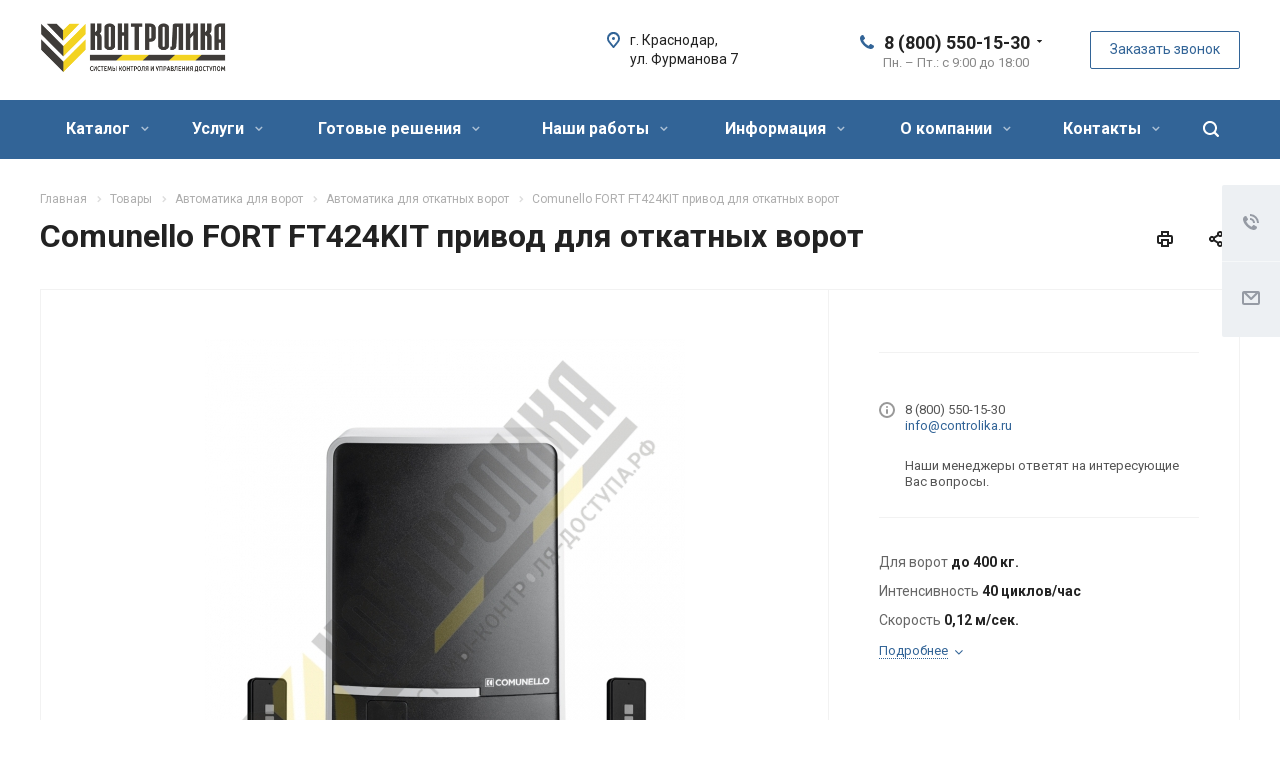

--- FILE ---
content_type: text/html; charset=UTF-8
request_url: https://controlika.ru/t/comunello-fort-ft424kit-privod-dlya-otkatnykh-vorot/
body_size: 51676
content:
<!DOCTYPE html>
<html xmlns="http://www.w3.org/1999/xhtml" xml:lang="ru" lang="ru" class="  ">
	<head><link rel="canonical" href="https://controlika.ru/t/comunello-fort-ft424kit-privod-dlya-otkatnykh-vorot/" />
						<title>Купить comunello fort ft424kit привод для откатных ворот в Краснодаре - controlika.ru</title>
		<meta name="viewport" content="initial-scale=1.0, width=device-width" />
		<meta name="HandheldFriendly" content="true" />
		<meta name="yes" content="yes" />
		<meta name="apple-mobile-web-app-status-bar-style" content="black" />
		<meta name="SKYPE_TOOLBAR" content="SKYPE_TOOLBAR_PARSER_COMPATIBLE" />
		<meta http-equiv="Content-Type" content="text/html; charset=UTF-8" />
<meta name="keywords" content="comunello fort ft424kit привод для откатных ворот" />
<meta name="description" content="Продажа comunello fort ft424kit привод для откатных ворот в Краснодаре с доставкой и установкой по Краснодару и всему краю. Comunello FORT FT424KIT привод для откатных ворот по ценам от производителя." />

<link href="/bitrix/js/main/core/css/core.css?17404190943963" rel="stylesheet" />



<link href="https://fonts.googleapis.com/css?family=Roboto:300italic,400italic,500italic,700italic,400,300,500,700subset=latin,cyrillic-ext"  rel="stylesheet" />
<link href="/bitrix/templates/aspro-allcorp2/components/bitrix/news.detail/catalog4/style.css?17404191795222"  rel="stylesheet" />
<link href="/bitrix/templates/aspro-allcorp2/components/bitrix/news.detail/expert/style.css?1740419179155"  rel="stylesheet" />
<link href="/bitrix/templates/aspro-allcorp2/css/bootstrap.css?1740419181114216"  data-template-style="true"  rel="stylesheet" />
<link href="/bitrix/templates/aspro-allcorp2/css/fonts/font-awesome/css/font-awesome.min.css?174041918131000"  data-template-style="true"  rel="stylesheet" />
<link href="/bitrix/templates/aspro-allcorp2/vendor/flexslider/flexslider.css?17404191826839"  data-template-style="true"  rel="stylesheet" />
<link href="/bitrix/templates/aspro-allcorp2/css/jquery.fancybox.css?17404191814108"  data-template-style="true"  rel="stylesheet" />
<link href="/bitrix/templates/aspro-allcorp2/css/theme-elements.css?17404191814368"  data-template-style="true"  rel="stylesheet" />
<link href="/bitrix/templates/aspro-allcorp2/css/theme-responsive.css?1740419181998"  data-template-style="true"  rel="stylesheet" />
<link href="/bitrix/templates/aspro-allcorp2/css/print.css?174041918112382"  data-template-style="true"  rel="stylesheet" />
<link href="/bitrix/templates/aspro-allcorp2/css/animation/animate.min.css?174041918152789"  data-template-style="true"  rel="stylesheet" />
<link href="/bitrix/templates/aspro-allcorp2/css/animation/animation_ext.css?17404191814934"  data-template-style="true"  rel="stylesheet" />
<link href="/bitrix/templates/.default/ajax/ajax.css?1740419175448"  data-template-style="true"  rel="stylesheet" />
<link href="/bitrix/components/proportionit/messengersbar/templates/.default/style.css?17404190862060"  data-template-style="true"  rel="stylesheet" />
<link href="/bitrix/templates/aspro-allcorp2/css/width-3.css?17404191811254"  data-template-style="true"  rel="stylesheet" />
<link href="/bitrix/templates/aspro-allcorp2/css/font-10.css?17404191812689"  data-template-style="true"  rel="stylesheet" />
<link href="/bitrix/templates/aspro-allcorp2/css/page-title-1.css?1740419181495"  data-template-style="true"  rel="stylesheet" />
<link href="/bitrix/templates/aspro-allcorp2/styles.css?174041917816415"  data-template-style="true"  rel="stylesheet" />
<link href="/bitrix/templates/aspro-allcorp2/template_styles.css?1740419178353136"  data-template-style="true"  rel="stylesheet" />
<link href="/bitrix/templates/aspro-allcorp2/css/responsive.css?174041918172259"  data-template-style="true"  rel="stylesheet" />
<link href="/bitrix/templates/aspro-allcorp2/themes/CUSTOM_s2/colors.css?174041918222260"  data-template-style="true"  rel="stylesheet" />
<link href="/bitrix/templates/aspro-allcorp2/bg_color/light/bgcolors.css?174041917877"  data-template-style="true"  rel="stylesheet" />
<link href="/bitrix/templates/aspro-allcorp2/css/custom.css?174041918147137"  data-template-style="true"  rel="stylesheet" />
<script>if(!window.BX)window.BX={};if(!window.BX.message)window.BX.message=function(mess){if(typeof mess==='object'){for(let i in mess) {BX.message[i]=mess[i];} return true;}};</script>
<script>(window.BX||top.BX).message({'JS_CORE_LOADING':'Загрузка...','JS_CORE_NO_DATA':'- Нет данных -','JS_CORE_WINDOW_CLOSE':'Закрыть','JS_CORE_WINDOW_EXPAND':'Развернуть','JS_CORE_WINDOW_NARROW':'Свернуть в окно','JS_CORE_WINDOW_SAVE':'Сохранить','JS_CORE_WINDOW_CANCEL':'Отменить','JS_CORE_WINDOW_CONTINUE':'Продолжить','JS_CORE_H':'ч','JS_CORE_M':'м','JS_CORE_S':'с','JSADM_AI_HIDE_EXTRA':'Скрыть лишние','JSADM_AI_ALL_NOTIF':'Показать все','JSADM_AUTH_REQ':'Требуется авторизация!','JS_CORE_WINDOW_AUTH':'Войти','JS_CORE_IMAGE_FULL':'Полный размер'});</script>

<script src="/bitrix/js/main/core/core.js?1740419094549323"></script>

<script>BX.setJSList(['/bitrix/js/main/core/core_ajax.js','/bitrix/js/main/core/core_promise.js','/bitrix/js/main/polyfill/promise/js/promise.js','/bitrix/js/main/loadext/loadext.js','/bitrix/js/main/loadext/extension.js','/bitrix/js/main/polyfill/promise/js/promise.js','/bitrix/js/main/polyfill/find/js/find.js','/bitrix/js/main/polyfill/includes/js/includes.js','/bitrix/js/main/polyfill/matches/js/matches.js','/bitrix/js/ui/polyfill/closest/js/closest.js','/bitrix/js/main/polyfill/fill/main.polyfill.fill.js','/bitrix/js/main/polyfill/find/js/find.js','/bitrix/js/main/polyfill/matches/js/matches.js','/bitrix/js/main/polyfill/core/dist/polyfill.bundle.js','/bitrix/js/main/core/core.js','/bitrix/js/main/polyfill/intersectionobserver/js/intersectionobserver.js','/bitrix/js/main/lazyload/dist/lazyload.bundle.js','/bitrix/js/main/polyfill/core/dist/polyfill.bundle.js','/bitrix/js/main/parambag/dist/parambag.bundle.js']);
BX.setCSSList(['/bitrix/js/main/core/css/core.css','/bitrix/js/main/lazyload/dist/lazyload.bundle.css','/bitrix/js/main/parambag/dist/parambag.bundle.css']);</script>
<script>(window.BX||top.BX).message({'LANGUAGE_ID':'ru','FORMAT_DATE':'DD.MM.YYYY','FORMAT_DATETIME':'DD.MM.YYYY HH:MI:SS','COOKIE_PREFIX':'BITRIX_SM','SERVER_TZ_OFFSET':'0','SITE_ID':'s2','SITE_DIR':'/','USER_ID':'','SERVER_TIME':'1768811681','USER_TZ_OFFSET':'0','USER_TZ_AUTO':'Y','bitrix_sessid':'1df08071c9524bd2f93e4c40857d56b1'});</script>


<script src="/bitrix/js/main/jquery/jquery-2.1.3.min.js?174041909784320"></script>
<script src="/bitrix/js/main/ajax.js?174041909235509"></script>
<script src="/bitrix/js/main/jquery/jquery-1.8.3.min.js?174041909793637"></script>
<script data-skip-moving='true'>window['asproRecaptcha'] = {params: {'recaptchaColor':'light','recaptchaLogoShow':'y','recaptchaSize':'normal','recaptchaBadge':'bottomright','recaptchaLang':'ru'},key: '6Lf1s58UAAAAAJGDDf5Tut49ssNpthNvlNSV9L2c'};</script>
<script data-skip-moving='true'>!function(a,e,r,c,t){function n(r){var c=e.getElementById(r);if(c&&!(c.className.indexOf("g-recaptcha")<0)&&a.grecaptcha&&!c.children.length){var n=grecaptcha.render(r,{sitekey:a[t].key+"",theme:a[t].params.recaptchaColor+"",size:a[t].params.recaptchaSize+"",callback:"onCaptchaVerify"+a[t].params.recaptchaSize,badge:a[t].params.recaptchaBadge});$(c).attr("data-widgetid",n)}}a.onLoadRenderRecaptcha=function(){for(var e in a[c].args)a[c].args.hasOwnProperty(e)&&n(a[c].args[e][0]);a[c]=function(a){n(a)}},a[c]=a[c]||function(){a[c].args=a[c].args||[],a[c].args.push(arguments),function(e,r,c){var n;e.getElementById(c)||(n=e.createElement(r),n.id=c,n.src="//www.google.com/recaptcha/api.js?hl="+a[t].params.recaptchaLang+"&onload=onLoadRenderRecaptcha&render=explicit",e.head.appendChild(n))}(e,r,"recaptchaApiLoader")}}(window,document,"script","renderRecaptchaById","asproRecaptcha");</script>
<script data-skip-moving='true'>!function(){var e=function(e){for(var a=e;a;)if(a=a.parentNode,"form"===a.nodeName.toLowerCase())return a;return null},a=function(e){var a=[],t=null,n=!1;"undefined"!=typeof e&&(n=null!==e),t=n?e.getElementsByTagName("input"):document.getElementsByName("captcha_word");for(var r=0;r<t.length;r++)"captcha_word"===t[r].name&&a.push(t[r]);return a},t=function(e){for(var a=[],t=e.getElementsByTagName("img"),n=0;n<t.length;n++)(/\/bitrix\/tools\/captcha.php\?(captcha_code|captcha_sid)=[^>]*?/i.test(t[n].src)||"captcha"===t[n].id)&&a.push(t[n]);return a},n=function(){var t=null,n=a(t);if(0===n.length)return[];for(var r=[],c=0;c<n.length;c++){var o=e(n[c]);null!==o&&r.push(o)}return r},r=function(e){var a="recaptcha-dynamic-"+(new Date).getTime();if(null!==document.getElementById(a)){var t=!1,n=null,r=65535;do n=Math.floor(Math.random()*r),t=null!==document.getElementById(a+n);while(t);a+=n}var c=document.createElement("div");c.id=a,c.className="g-recaptcha",c.attributes["data-sitekey"]=window.asproRecaptcha.key,e.parentNode&&(e.parentNode.className+=" recaptcha_text",e.parentNode.replaceChild(c,e)),renderRecaptchaById(a)},c=function(e){var a="[data-uri]";e.attributes.src=a,e.style.display="none","src"in e&&(e.parentNode&&(e.parentNode.className+=" recaptcha_tmp_img"),e.src=a)},o=function(e){"function"==typeof $&&$(e).find(".captcha-row label > span").length&&$(e).find(".captcha-row label").html(BX.message("RECAPTCHA_TEXT")+' <span class="required-star">*</span>')},p=function(){for(var e,p=n(),d=0;d<p.length;d++){var i=p[d],l=a(i);if(0!==l.length){var s=t(i);if(0!==s.length){for(e=0;e<l.length;e++)r(l[e]);for(e=0;e<s.length;e++)c(s[e]);o(i)}}}},d=function(){if("undefined"!=typeof renderRecaptchaById)for(var e=document.getElementsByClassName("g-recaptcha"),a=0;a<e.length;a++){var t=e[a];if(0===t.innerHTML.length){var n=t.id;if("string"==typeof n&&0!==n.length){if("function"==typeof $){var r=$(t).closest(".captcha-row");r.length&&(r.addClass(window.asproRecaptcha.params.recaptchaSize+" logo_captcha_"+window.asproRecaptcha.params.recaptchaLogoShow+" "+window.asproRecaptcha.params.recaptchaBadge),r.find(".captcha_image").addClass("recaptcha_tmp_img"),r.find(".captcha_input").addClass("recaptcha_text"),"invisible"!==window.asproRecaptcha.params.recaptchaSize&&(r.find("input.recaptcha").length||$('<input type="text" class="recaptcha" value="" />').appendTo(r)))}renderRecaptchaById(n)}}}},i=function(){try{return d(),window.renderRecaptchaById&&window.asproRecaptcha&&window.asproRecaptcha.key?(p(),!0):(console.error("Bad captcha keys or module error"),!0)}catch(e){return console.error(e),!0}};document.addEventListener?document.addEventListener("DOMNodeInserted",i,!1):console.warn("Your browser does not support dynamic ReCaptcha replacement")}();</script>
<script>BX.message({'JS_REQUIRED':'Заполните это поле!','JS_FORMAT':'Неверный формат!','JS_FILE_EXT':'Недопустимое расширение файла!','JS_PASSWORD_COPY':'Пароли не совпадают!','JS_PASSWORD_LENGTH':'Минимум 6 символов!','JS_ERROR':'Неверно заполнено поле!','JS_FILE_SIZE':'Максимальный размер 5мб!','JS_FILE_BUTTON_NAME':'Выберите файл','JS_FILE_DEFAULT':'Файл не найден','JS_DATE':'Некорректная дата!','JS_DATETIME':'Некорректная дата/время!','JS_REQUIRED_LICENSES':'Согласитесь с условиями','S_CALLBACK':'Заказать звонок','S_QUESTION':'Задать вопрос','S_ASK_QUESTION':'Задать вопрос','ERROR_INCLUDE_MODULE_DIGITAL_TITLE':'Ошибка подключения модуля &laquo;Аспро: Digital-компания&raquo;','ERROR_INCLUDE_MODULE_DIGITAL_TEXT':'Ошибка подключения модуля &laquo;Аспро: Digital-компания&raquo;.<br />Пожалуйста установите модуль и повторите попытку','S_SERVICES':'Наши услуги','S_SERVICES_SHORT':'Услуги','S_TO_ALL_SERVICES':'Все услуги','S_CATALOG':'Каталог товаров','S_CATALOG_SHORT':'Каталог','S_TO_ALL_CATALOG':'Весь каталог','S_CATALOG_FAVORITES':'Наши товары','S_CATALOG_FAVORITES_SHORT':'Товары','S_NEWS':'Новости','S_TO_ALL_NEWS':'Все новости','S_COMPANY':'О компании','S_OTHER':'Прочее','S_CONTENT':'Контент','T_JS_ARTICLE':'Артикул: ','T_JS_NAME':'Наименование: ','T_JS_PRICE':'Цена: ','T_JS_QUANTITY':'Количество: ','T_JS_SUMM':'Сумма: ','FANCY_CLOSE':'Закрыть','FANCY_NEXT':'Вперед','FANCY_PREV':'Назад','CUSTOM_COLOR_CHOOSE':'Выбрать','CUSTOM_COLOR_CANCEL':'Отмена','S_MOBILE_MENU':'Меню','DIGITAL_T_MENU_BACK':'Назад','DIGITAL_T_MENU_CALLBACK':'Обратная связь','DIGITAL_T_MENU_CONTACTS_TITLE':'Будьте на связи','TITLE_BASKET':'В корзине товаров на #SUMM#','BASKET_SUMM':'#SUMM#','EMPTY_BASKET':'Корзина пуста','TITLE_BASKET_EMPTY':'Корзина пуста','BASKET':'Корзина','SEARCH_TITLE':'Поиск','SOCIAL_TITLE':'Оставайтесь на связи','LOGIN':'Войти','MY_CABINET':'Мой кабинет','SUBSCRIBE_TITLE':'Будьте всегда в курсе','HEADER_SCHEDULE':'Время работы','SEO_TEXT':'SEO описание','COMPANY_IMG':'Картинка компании','COMPANY_TEXT':'Описание компании','JS_RECAPTCHA_ERROR':'Пройдите проверку','JS_PROCESSING_ERROR':'Согласитесь с условиями!','CONFIG_SAVE_SUCCESS':'Настройки сохранены','CONFIG_SAVE_FAIL':'Ошибка сохранения настроек','RELOAD_PAGE':'Обновить страницу','REFRESH':'Поменять картинку','RECAPTCHA_TEXT':'Подтвердите, что вы не робот'})</script>
<link rel="shortcut icon" href="/favicon.ico?1740418961" type="image/x-icon" />
<link rel="apple-touch-icon" sizes="180x180" href="/include/apple-touch-icon.png" />
<link href="https://fonts.googleapis.com/css?family=Roboto|Source+Sans+Pro:300,300i" rel="stylesheet">
<style> .pro-messbar-wrap-item { width: 49.5%;}@media (min-width:600px) { .pro-messbar { display:none !important;}}</style>
<meta property="og:description" content="
Для ворот до 400 кг.
Интенсивность 40 циклов/час
Скорость 0,12 м/сек.
" />
<meta property="og:image" content="https://controlika.ru:443/upload/iblock/402/402735de01e250780603fda794789bff.jpg" />
<link rel="image_src" href="https://controlika.ru:443/upload/iblock/402/402735de01e250780603fda794789bff.jpg"  />
<meta property="og:title" content="Купить comunello fort ft424kit привод для откатных ворот в Краснодаре - controlika.ru" />
<meta property="og:type" content="website" />
<meta property="og:url" content="https://controlika.ru:443/t/comunello-fort-ft424kit-privod-dlya-otkatnykh-vorot/" />
<!-- dev2fun module opengraph -->
<meta property="og:title" content="Купить comunello fort ft424kit привод для откатных ворот в Краснодаре - controlika.ru"/>
<meta property="og:url" content="https://controlika.ru/t/comunello-fort-ft424kit-privod-dlya-otkatnykh-vorot/"/>
<meta property="og:type" content="website"/>
<meta property="og:site_name" content="controlika.ru"/>
<!-- /dev2fun module opengraph -->



<script src="/bitrix/templates/aspro-allcorp2/js/jquery.actual.min.js?17404191811239"></script>
<script src="/bitrix/templates/aspro-allcorp2/js/jquery.fancybox.js?174041918148706"></script>
<script src="/bitrix/templates/aspro-allcorp2/vendor/jquery.easing.js?17404191828097"></script>
<script src="/bitrix/templates/aspro-allcorp2/vendor/jquery.appear.js?17404191823188"></script>
<script src="/bitrix/templates/aspro-allcorp2/vendor/jquery.cookie.js?17404191822247"></script>
<script src="/bitrix/templates/aspro-allcorp2/vendor/bootstrap.js?174041918227908"></script>
<script src="/bitrix/templates/aspro-allcorp2/vendor/flexslider/jquery.flexslider.js?174041918255194"></script>
<script src="/bitrix/templates/aspro-allcorp2/vendor/jquery.validate.min.js?174041918222254"></script>
<script src="/bitrix/templates/aspro-allcorp2/js/jquery.uniform.min.js?17404191818308"></script>
<script src="/bitrix/templates/aspro-allcorp2/js/jquery-ui.min.js?174041918132162"></script>
<script src="/bitrix/templates/aspro-allcorp2/js/jqModal.js?174041918111022"></script>
<script src="/bitrix/templates/aspro-allcorp2/js/detectmobilebrowser.js?17404191812203"></script>
<script src="/bitrix/templates/aspro-allcorp2/js/matchMedia.js?17404191811700"></script>
<script src="/bitrix/templates/aspro-allcorp2/js/jquery.alphanumeric.js?17404191811972"></script>
<script src="/bitrix/templates/aspro-allcorp2/js/jquery.autocomplete.js?174041918132714"></script>
<script src="/bitrix/templates/aspro-allcorp2/js/jquery.mobile.custom.touch.min.js?17404191817784"></script>
<script src="/bitrix/templates/aspro-allcorp2/js/general.js?1740419181131936"></script>
<script src="/bitrix/templates/aspro-allcorp2/js/custom.js?174041918141"></script>
<script src="/bitrix/components/bitrix/search.title/script.js?17404190849847"></script>
<script src="/bitrix/templates/aspro-allcorp2/components/bitrix/search.title/fixed/script.js?17404191819869"></script>
<script src="/bitrix/templates/aspro-allcorp2/js/jquery.inputmask.bundle.min.js?174041918170933"></script>
<script src="/bitrix/templates/aspro-allcorp2/js/sly.js?174041918161252"></script>
<script src="/bitrix/templates/aspro-allcorp2/vendor/jquery.bxslider.js?174041918266080"></script>
<script src="/bitrix/templates/aspro-allcorp2/components/bitrix/news.detail/catalog4/script.js?17404191793792"></script>
<script>var _ba = _ba || []; _ba.push(["aid", "36b8c8d5718261e2ad7865ff008f10a5"]); _ba.push(["host", "controlika.ru"]); (function() {var ba = document.createElement("script"); ba.type = "text/javascript"; ba.async = true;ba.src = (document.location.protocol == "https:" ? "https://" : "http://") + "bitrix.info/ba.js";var s = document.getElementsByTagName("script")[0];s.parentNode.insertBefore(ba, s);})();</script>


					<!-- Global site tag (gtag.js) - Google Analytics -->
<script data-skip-moving='true' async src="https://www.googletagmanager.com/gtag/js?id=UA-124486976-1"></script>
<script data-skip-moving='true'>
  window.dataLayer = window.dataLayer || [];
  function gtag(){dataLayer.push(arguments);}
  gtag('js', new Date());

  gtag('config', 'UA-124486976-1');

 setTimeout(function(){
     gtag('event', 'Без отказов', {
     'event_category': 'Без отказов',
     'event_label': 'Сеанс без отказов'
  });
 }, 15000);
</script><meta name="google-site-verification" content="dJnmXtoVplp0n-IeLE1KnES8Dna9kk0hF5ahOcurQLU" /></head>
		<body class=" header_nopacity header_fill_colored side_left all_title_1 mheader-v2 footer-v1 fill_bg_n header-v1 title-v1 with_phones ">
		<div id="panel"></div>

		
    <div class="pro-messbar">
        <div class="pro-messbar-wrap">

                        <a href="tel:+79385257455" 
                target="_blank" 
                tel:+79385257455                >
                <div class="pro-messbar-wrap-item">

                            <div class="pro-messbar-wrap-item-img">
                                
                                <img src="/bitrix/components/proportionit/messengersbar/templates/.default/images/call.svg" />
                            </div>
                            <div class="pro-messbar-wrap-item-text">
                                Позвонить                            </div>
                        </div>
                    </a>
                        <a href="https://api.whatsapp.com/send?phone=79385257455" 
                target="_blank" 
                https://api.whatsapp.com/send?phone=79385257455                >
                <div class="pro-messbar-wrap-item">

                            <div class="pro-messbar-wrap-item-img">
                                
                                <img src="/bitrix/components/proportionit/messengersbar/templates/.default/images/whatsapp.svg" />
                            </div>
                            <div class="pro-messbar-wrap-item-text">
                                Whatsapp                            </div>
                        </div>
                    </a>
            
        </div>
    </div> 
    




		
				<script>
		var arBasketItems = {};
		var arAllcorp2Options = ({
			'SITE_DIR' : '/',
			'SITE_ID' : 's2',
			'SITE_TEMPLATE_PATH' : '/bitrix/templates/aspro-allcorp2',
			'SITE_ADDRESS' : "'controlika.ru,controlika.ru'",
			'THEME' : ({
				'THEME_SWITCHER' : 'N',
				'BASE_COLOR' : 'CUSTOM',
				'BASE_COLOR_CUSTOM' : '326497',
				'LOGO_IMAGE' : '/upload/CAllcorp2/388/3885fd182ed8ee394821b02949ecd51d.png',
				'LOGO_IMAGE_LIGHT' : '/upload/CAllcorp2/4c7/3885fd182ed8ee394821b02949ecd51d.png',
				'TOP_MENU' : '',
				'TOP_MENU_FIXED' : 'Y',
				'COLORED_LOGO' : 'N',
				'SIDE_MENU' : 'LEFT',
				'SCROLLTOTOP_TYPE' : 'RECT_COLOR',
				'SCROLLTOTOP_POSITION' : 'CONTENT',
				'CAPTCHA_FORM_TYPE' : 'Y',
				'PHONE_MASK' : '+7 (999) 999-99-99',
				'VALIDATE_PHONE_MASK' : '^[+][0-9] [(][0-9]{3}[)] [0-9]{3}[-][0-9]{2}[-][0-9]{2}$',
				'DATE_MASK' : 'dd.mm.yyyy',
				'DATE_PLACEHOLDER' : 'дд.мм.гггг',
				'VALIDATE_DATE_MASK' : '^[0-9]{1,2}\.[0-9]{1,2}\.[0-9]{4}$',
				'DATETIME_MASK' : 'dd.mm.yyyy h:s',
				'DATETIME_PLACEHOLDER' : 'дд.мм.гггг чч:мм',
				'VALIDATE_DATETIME_MASK' : '^[0-9]{1,2}\.[0-9]{1,2}\.[0-9]{4} [0-9]{1,2}\:[0-9]{1,2}$',
				'VALIDATE_FILE_EXT' : 'png|jpg|jpeg|gif|doc|docx|xls|xlsx|txt|pdf|odt|rtf',
				'SOCIAL_VK' : 'https://vk.com/controlika_parking',
				'SOCIAL_FACEBOOK' : '',
				'SOCIAL_TWITTER' : '',
				'SOCIAL_YOUTUBE' : 'https://www.youtube.com/channel/UCsGBhGQJ53WokKL25xC30Yg',
				'SOCIAL_ODNOKLASSNIKI' : 'https://ok.ru/group/52299932893272',
				'SOCIAL_GOOGLEPLUS' : '',
				'BANNER_WIDTH' : '',
				'TEASERS_INDEX' : 'Y',
				'CATALOG_INDEX' : 'Y',
				'PORTFOLIO_INDEX' : 'Y',
				'INSTAGRAMM_INDEX' : 'N',
				'BIGBANNER_ANIMATIONTYPE' : 'SLIDE_HORIZONTAL',
				'BIGBANNER_SLIDESSHOWSPEED' : '5000',
				'BIGBANNER_ANIMATIONSPEED' : '600',
				'PARTNERSBANNER_SLIDESSHOWSPEED' : '5000',
				'PARTNERSBANNER_ANIMATIONSPEED' : '600',
				'ORDER_VIEW' : 'N',
				'ORDER_BASKET_VIEW' : 'HEADER',
				'URL_BASKET_SECTION' : '/cart/',
				'URL_ORDER_SECTION' : '/cart/order/',
				'PAGE_WIDTH' : '3',
				'PAGE_CONTACTS' : '2',
				'CATALOG_BLOCK_TYPE' : 'catalog_table_2',
				'HEADER_TYPE' : '1',
				'HEADER_TOP_LINE' : '',
				'HEADER_FIXED' : '2',
				'HEADER_MOBILE' : '2',
				'HEADER_MOBILE_MENU' : '2',
				'HEADER_MOBILE_MENU_SHOW_TYPE' : '',
				'TYPE_SEARCH' : 'fixed',
				'PAGE_TITLE' : '1',
				'INDEX_TYPE' : 'index1',
				'FOOTER_TYPE' : '1',
				'REGIONALITY_SEARCH_ROW' : 'N',
				'FOOTER_TYPE' : '1',
				'PRINT_BUTTON' : 'Y',
				'SHOW_SMARTFILTER' : 'Y',
				'LICENCE_CHECKED' : 'Y',
				'FILTER_VIEW' : 'HORIZONTAL',
				'YA_GOLAS' : 'N',
				'YA_COUNTER_ID' : '',
				'USE_FORMS_GOALS' : 'COMMON',
				'USE_SALE_GOALS' : 'Y',
				'USE_DEBUG_GOALS' : 'N',
				'DEFAULT_MAP_MARKET' : 'N',
				'IS_BASKET_PAGE' : '',
				'IS_ORDER_PAGE' : '',
			})
		});
		if(arAllcorp2Options.SITE_ADDRESS)
			arAllcorp2Options.SITE_ADDRESS = arAllcorp2Options.SITE_ADDRESS.replace(/'/g, "");
		</script>
		<!--'start_frame_cache_options-block'-->			<script>
				var arBasketItems = [];
			</script>
		<!--'end_frame_cache_options-block'-->				



		



				<div class="visible-lg visible-md title-v1">
			<header class="header_1 long ">
	<div class="logo_and_menu-row">
		<div class="logo-row top-fill">
			<div class="maxwidth-theme">
								<div class="logo-block paddings pull-left">
					<div class="logo">
						<a href="/"><img src="/upload/CAllcorp2/388/3885fd182ed8ee394821b02949ecd51d.png" alt="controlika.ru" title="controlika.ru" /></a>					</div>
				</div>
																<div class="right-icons pull-right">
					<div class="phone-block with_btn">
						<div class="region-block inner-table-block">
							<div class="inner-table-block p-block">
														<!--'start_frame_cache_header-regionality-block1'-->				<!--'end_frame_cache_header-regionality-block1'-->								</div>
																						<div class="inner-table-block p-block">
											
								<div class="phone with_dropdown big">
								<i class="svg inline  svg-inline-phone colored" aria-hidden="true" ><svg xmlns="http://www.w3.org/2000/svg" width="14" height="14" viewBox="0 0 14 14">
  <defs>
    <style>
      .pcls-1 {
        fill: #222;
        fill-rule: evenodd;
      }
    </style>
  </defs>
  <path class="pcls-1" d="M14,11.052a0.5,0.5,0,0,0-.03-0.209,1.758,1.758,0,0,0-.756-0.527C12.65,10,12.073,9.69,11.515,9.363a2.047,2.047,0,0,0-.886-0.457c-0.607,0-1.493,1.8-2.031,1.8a2.138,2.138,0,0,1-.856-0.388A9.894,9.894,0,0,1,3.672,6.253,2.134,2.134,0,0,1,3.283,5.4c0-.536,1.8-1.421,1.8-2.027a2.045,2.045,0,0,0-.458-0.885C4.3,1.932,3.99,1.355,3.672.789A1.755,1.755,0,0,0,3.144.034,0.5,0.5,0,0,0,2.935,0,4.427,4.427,0,0,0,1.551.312,2.62,2.62,0,0,0,.5,1.524,3.789,3.789,0,0,0-.011,3.372a7.644,7.644,0,0,0,.687,2.6A9.291,9.291,0,0,0,1.5,7.714a16.783,16.783,0,0,0,4.778,4.769,9.283,9.283,0,0,0,1.742.825,7.673,7.673,0,0,0,2.608.686,3.805,3.805,0,0,0,1.851-.507,2.62,2.62,0,0,0,1.214-1.052A4.418,4.418,0,0,0,14,11.052Z"/>
</svg>
</i>				
				<a href="tel:88005501530">8 (800) 550-15-30</a>
									<div class="dropdown">
						<div class="wrap">
																							<div class="more_phone"><a href="tel:89385100110">8 (938) 5-100-110</a></div>
													</div>
					</div>
					<svg xmlns="http://www.w3.org/2000/svg" width="5" height="2.844" viewBox="0 0 5 2.844">
  <defs>
    <style>
      .cls-1 {
        fill: #222;
        fill-rule: evenodd;
      }
    </style>
  </defs>
  <path class="cls-1" d="M5,0.332l-2.5,2.5L0,0.332V0H5V0.332Z"/>
</svg>
							</div>
																						<div class=" schedule">
									Пн. – Пт.: с 9:00 до 18:00							</div>
														</div>
													</div>
													<div class="inner-table-block">
								<span class="callback-block animate-load colored  btn-transparent-bg btn-default btn" data-event="jqm" data-param-id="64" data-name="callback">Заказать звонок</span>
							</div>
											</div>
				</div>
								<div class="col-md-2 pull-right">
					<div class="inner-table-block address">
						
		
												<div class="address-block">
													<i class="svg inline  svg-inline-address colored" aria-hidden="true" ><svg xmlns="http://www.w3.org/2000/svg" width="13" height="16" viewBox="0 0 13 16">
  <defs>
    <style>
      .cls-1 {
        fill-rule: evenodd;
      }
    </style>
  </defs>
  <path data-name="Ellipse 74 copy" class="cls-1" d="M763.9,42.916h0.03L759,49h-1l-4.933-6.084h0.03a6.262,6.262,0,0,1-1.1-3.541,6.5,6.5,0,0,1,13,0A6.262,6.262,0,0,1,763.9,42.916ZM758.5,35a4.5,4.5,0,0,0-3.741,7h-0.012l3.542,4.447h0.422L762.289,42H762.24A4.5,4.5,0,0,0,758.5,35Zm0,6a1.5,1.5,0,1,1,1.5-1.5A1.5,1.5,0,0,1,758.5,41Z" transform="translate(-752 -33)"/>
</svg>
</i>												<div>
							г. Краснодар, <br>
ул. Фурманова 7						</div>
					</div>
							
								</div>
				</div>
			</div>
		</div>	</div>
		<div class="menu-row with-color bgcolored colored_all sliced">
		<div class="maxwidth-theme">
			<div class="col-md-12">
				<div class="right-icons pull-right">
										<div class="pull-right">
						<div class="wrap_icon inner-table-block">
							<button class="inline-search-show twosmallfont" title="Поиск">
								<i class="svg inline  svg-inline-search" aria-hidden="true" ><svg xmlns="http://www.w3.org/2000/svg" width="16" height="16" viewBox="0 0 16 16">
  <defs>
    <style>
      .stcls-1 {
        fill: #222;
        fill-rule: evenodd;
      }
    </style>
  </defs>
  <path class="stcls-1" d="M15.644,15.644a1.164,1.164,0,0,1-1.646,0l-2.95-2.95a7.036,7.036,0,1,1,1.645-1.645L15.644,14A1.164,1.164,0,0,1,15.644,15.644ZM7,2a5,5,0,1,0,5,5A5,5,0,0,0,7,2Z"/>
</svg>
</i>							</button>
						</div>
					</div>
									</div>
				<div class="menu-only">
					<nav class="mega-menu sliced">
							<div class="table-menu catalog_icons_Y">
		<div class="marker-nav"></div>
		<table>
			<tr>
																			<td class="menu-item unvisible dropdown wide_menu">
						<div class="wrap">
							<a class="dropdown-toggle" href="/c/">
								Каталог								<i class="fa fa-angle-down"></i>
								<div class="line-wrapper"><span class="line"></span></div>
							</a>
															<span class="tail"></span>
								<ul class="dropdown-menu">
																																							<li class="dropdown-submenu count_3  has_img">
																								<div class="menu_img"><img src="/upload/resize_cache/iblock/91c/60_60_1/91c8d7046f4fcc5c4b8aff1a3626a860.jpg" alt="Шлагбаумы" title="Шлагбаумы" /></div>
																																		<a href="/c/shlagbaumy/" title="Шлагбаумы">Шлагбаумы<span class="arrow"><i></i></span></a>
																																			<ul class="dropdown-menu toggle_menu">
																																									<li class="  ">
															<a href="/c/shlagbaum-came/" title="Шлагбаумы CAME">Шлагбаумы CAME</a>
																													</li>
																																									<li class="  ">
															<a href="/c/shlagbaumy-nice/" title="Шлагбаумы Nice">Шлагбаумы Nice</a>
																													</li>
																																									<li class="  ">
															<a href="/c/shlagbaumy-carddex/" title="Шлагбаумы CARDDEX">Шлагбаумы CARDDEX</a>
																													</li>
																																									<li class="  ">
															<a href="/c/shlagbaumy-bft/" title="Шлагбаумы BFT">Шлагбаумы BFT</a>
																													</li>
																																									<li class="  ">
															<a href="/c/shlagbaumy-doorhan/" title="Шлагбаумы DoorHan">Шлагбаумы DoorHan</a>
																													</li>
																																									<li class="  ">
															<a href="/c/shlagbaumy-an-motors/" title="Шлагбаумы AN-Motors">Шлагбаумы AN-Motors</a>
																													</li>
																																									<li class="  ">
															<a href="/c/shlagbaumy-faac/" title="Шлагбаумы FAAC">Шлагбаумы FAAC</a>
																													</li>
																																									<li class="  ">
															<a href="/c/shlagbaumy-genius/" title="Шлагбаумы Genius">Шлагбаумы Genius</a>
																													</li>
																																									<li class="  ">
															<a href="/c/shlagbaumy-comunello/" title="Шлагбаумы Comunello">Шлагбаумы Comunello</a>
																													</li>
																																									<li class="  ">
															<a href="/c/shlagbaumy-somfy/" title="Шлагбаумы Somfy">Шлагбаумы Somfy</a>
																													</li>
																																									<li class="collapsed  ">
															<a href="/c/shlagbaumy-bytec/" title="Шлагбаумы Bytec">Шлагбаумы Bytec</a>
																													</li>
																																									<li class="collapsed  ">
															<a href="/c/komplektuyushchie/" title="Комплектующие для шлагбаумов">Комплектующие для шлагбаумов</a>
																													</li>
																																								<li>
															<span class="colored more_items with_dropdown">
																Ещё																<svg xmlns="http://www.w3.org/2000/svg" width="5" height="2.844" viewBox="0 0 5 2.844">
  <defs>
    <style>
      .cls-1 {
        fill: #222;
        fill-rule: evenodd;
      }
    </style>
  </defs>
  <path class="cls-1" d="M5,0.332l-2.5,2.5L0,0.332V0H5V0.332Z"/>
</svg>
															</span>
														</li>
																									</ul>
																					</li>
																																							<li class="dropdown-submenu count_3  has_img">
																								<div class="menu_img"><img src="/upload/resize_cache/iblock/b84/60_60_1/b8415a4846e4e811593f96d6efb0b646.jpg" alt="Автоматика для ворот" title="Автоматика для ворот" /></div>
																																		<a href="/c/automatic/" title="Автоматика для ворот">Автоматика для ворот<span class="arrow"><i></i></span></a>
																																			<ul class="dropdown-menu toggle_menu">
																																									<li class="  ">
															<a href="/c/avtomatika-dlya-vorot-nice/" title="Автоматика для ворот NICE">Автоматика для ворот NICE</a>
																													</li>
																																									<li class="  ">
															<a href="/c/avtomatika-dlya-vorot-came/" title="Автоматика для ворот CAME">Автоматика для ворот CAME</a>
																													</li>
																																									<li class="  ">
															<a href="/c/avtomatika-dlya-vorot-doorhan/" title="Автоматика для ворот DoorHan">Автоматика для ворот DoorHan</a>
																													</li>
																																									<li class="  ">
															<a href="/c/avtomatika-dlya-vorot-an-motors/" title="Автоматика для ворот An-Motors">Автоматика для ворот An-Motors</a>
																													</li>
																																									<li class="  ">
															<a href="/c/avtomatika-dlya-otkatnykh-vorot-alutech/" title="Автоматика для откатных ворот ALUTECH">Автоматика для откатных ворот ALUTECH</a>
																													</li>
																																									<li class="  ">
															<a href="/c/elektroprivody/" title="Электроприводы">Электроприводы</a>
																													</li>
																																									<li class="  ">
															<a href="/c/avtomatika-otkatnykh-vorot/" title="Автоматика для откатных ворот">Автоматика для откатных ворот</a>
																													</li>
																																									<li class="  ">
															<a href="/c/avtomatika-raspashnykh-vorot/" title="Автоматика для распашных ворот">Автоматика для распашных ворот</a>
																													</li>
																																									<li class="  ">
															<a href="/c/avtomatika-sektsionnykh-vorot/" title="Автоматика для секционных ворот">Автоматика для секционных ворот</a>
																													</li>
																																									<li class="  ">
															<a href="/c/avtomatika-dlya-promyshlennykh-vorot/" title="Автоматика для промышленных ворот">Автоматика для промышленных ворот</a>
																													</li>
																																									<li class="collapsed  ">
															<a href="/c/komplektuyushchie-dlya-avtomatiki/" title="Комплектующие для автоматики">Комплектующие для автоматики</a>
																													</li>
																																									<li class="collapsed  ">
															<a href="/c/aksessuary-dlya-avtomatiki/" title="Аксессуары для автоматики">Аксессуары для автоматики</a>
																													</li>
																																								<li>
															<span class="colored more_items with_dropdown">
																Ещё																<svg xmlns="http://www.w3.org/2000/svg" width="5" height="2.844" viewBox="0 0 5 2.844">
  <defs>
    <style>
      .cls-1 {
        fill: #222;
        fill-rule: evenodd;
      }
    </style>
  </defs>
  <path class="cls-1" d="M5,0.332l-2.5,2.5L0,0.332V0H5V0.332Z"/>
</svg>
															</span>
														</li>
																									</ul>
																					</li>
																																							<li class="dropdown-submenu count_3  has_img">
																								<div class="menu_img"><img src="/upload/resize_cache/iblock/cf2/60_60_1/cf2b0d60af2819eb3c37c25d4340b99e.jpg" alt="Оборудование для дорог и парковок" title="Оборудование для дорог и парковок" /></div>
																																		<a href="/c/parking/" title="Оборудование для дорог и парковок">Оборудование для дорог и парковок<span class="arrow"><i></i></span></a>
																																			<ul class="dropdown-menu toggle_menu">
																																									<li class="  ">
															<a href="/c/parkovochnye-kompleksy/" title="Парковочные комплексы">Парковочные комплексы</a>
																													</li>
																																									<li class="  ">
															<a href="/c/barery/" title="Парковочные барьеры">Парковочные барьеры</a>
																													</li>
																																									<li class="  ">
															<a href="/c/cepnye-barery/" title="Цепные барьеры">Цепные барьеры</a>
																													</li>
																																									<li class="  ">
															<a href="/c/parkovochnye-stolbiki/" title="Парковочные столбики">Парковочные столбики</a>
																													</li>
																																									<li class="  ">
															<a href="/c/idn/" title="Искусственные дорожные неровности">Искусственные дорожные неровности</a>
																													</li>
																																									<li class="  ">
															<a href="/c/kolesootboyniki/" title="Колесоотбойники">Колесоотбойники</a>
																													</li>
																																									<li class="  ">
															<a href="/c/sezdy/" title="Съезды">Съезды</a>
																													</li>
																																									<li class="  ">
															<a href="/c/dempfery-ugly/" title="Демпферы. Защита углов">Демпферы. Защита углов</a>
																													</li>
																																									<li class="  ">
															<a href="/c/dempfery-steny/" title="Демпферы. Защита стен (отбойники для стен)">Демпферы. Защита стен (отбойники для стен)</a>
																													</li>
																																									<li class="  ">
															<a href="/c/deliniatory/" title="Делиниаторы">Делиниаторы</a>
																													</li>
																																						</ul>
																					</li>
																																							<li class="dropdown-submenu count_3  has_img">
																								<div class="menu_img"><img src="/upload/resize_cache/iblock/9f1/60_60_1/9f1dbfcad29897ca2efa90e90d8a69f7.jpg" alt="Домофония" title="Домофония" /></div>
																																		<a href="/c/domofoniya/" title="Домофония">Домофония<span class="arrow"><i></i></span></a>
																																			<ul class="dropdown-menu toggle_menu">
																																									<li class="  ">
															<a href="/c/vyzyvnye-paneli/" title="Вызывные панели">Вызывные панели</a>
																													</li>
																																									<li class="  ">
															<a href="/c/audiodomofony/" title="Аудиодомофоны">Аудиодомофоны</a>
																													</li>
																																									<li class="  ">
															<a href="/c/videodomofony/" title="Видеодомофоны">Видеодомофоны</a>
																													</li>
																																									<li class="  ">
															<a href="/c/komplekty-domofonov/" title="Комплекты домофонов">Комплекты домофонов</a>
																													</li>
																																									<li class="  ">
															<a href="/c/mnogoabonentskie-sistemy/" title="Многоабонентские системы">Многоабонентские системы</a>
																													</li>
																																									<li class="  ">
															<a href="/c/peregovornye-ustroystva/" title="Переговорные устройства">Переговорные устройства</a>
																													</li>
																																									<li class="  ">
															<a href="/c/monitory/" title="Мониторы">Мониторы</a>
																													</li>
																																									<li class="  ">
															<a href="/c/moduli-sopryazheniya/" title="Модули сопряжения">Модули сопряжения</a>
																													</li>
																																									<li class="  ">
															<a href="/c/audiotrubki/" title="Аудиотрубки">Аудиотрубки</a>
																													</li>
																																						</ul>
																					</li>
																																							<li class="dropdown-submenu count_3  has_img">
																								<div class="menu_img"><img src="/upload/resize_cache/iblock/032/60_60_1/03234a33ca727630d73f7a29774d3fa5.jpg" alt="Видеонаблюдение" title="Видеонаблюдение" /></div>
																																		<a href="/c/videonablyudenie/" title="Видеонаблюдение">Видеонаблюдение<span class="arrow"><i></i></span></a>
																																			<ul class="dropdown-menu toggle_menu">
																																									<li class="  ">
															<a href="/c/videokamery/" title="Видеокамеры">Видеокамеры</a>
																													</li>
																																									<li class="  ">
															<a href="/c/videoregistratory/" title="Видеорегистраторы">Видеорегистраторы</a>
																													</li>
																																									<li class="  ">
															<a href="/c/istochniki-pitaniya/" title="Источники питания">Источники питания</a>
																													</li>
																																									<li class="  ">
															<a href="/c/setevoe-oborudovanie/" title="Сетевое оборудование">Сетевое оборудование</a>
																													</li>
																																									<li class="  ">
															<a href="/c/razemy/" title="Разъемы">Разъемы</a>
																													</li>
																																									<li class="  ">
															<a href="/c/aksessuary-videonablyudeniya/" title="Аксессуары видеонаблюдения">Аксессуары видеонаблюдения</a>
																													</li>
																																									<li class="  ">
															<a href="/c/kabelnaya-produktsiya/" title="Кабельная продукция">Кабельная продукция</a>
																													</li>
																																									<li class="  ">
															<a href="/c/programmnoe-obespechenie-videonablyudeniya/" title="Программное обеспечение видеонаблюдения">Программное обеспечение видеонаблюдения</a>
																													</li>
																																						</ul>
																					</li>
																																							<li class="dropdown-submenu count_3  has_img">
																								<div class="menu_img"><img src="/upload/resize_cache/iblock/676/60_60_1/676691063e45e6983a6a02d9654778ba.jpg" alt="Турникеты" title="Турникеты" /></div>
																																		<a href="/c/turnikety/" title="Турникеты">Турникеты<span class="arrow"><i></i></span></a>
																																			<ul class="dropdown-menu toggle_menu">
																																									<li class="  ">
															<a href="/c/turnikety-i-ograzhdeniya-carddex-/" title="Турникеты и ограждения CARDDEX ">Турникеты и ограждения CARDDEX </a>
																													</li>
																																						</ul>
																					</li>
																																							<li class="dropdown-submenu count_3  has_img">
																								<div class="menu_img"><img src="/upload/resize_cache/iblock/d96/60_60_1/logo-parsec.png" alt="Системы контроля доступа Parsec" title="Системы контроля доступа Parsec" /></div>
																																		<a href="/c/sistemy-kontrolya-dostupa-parsec/" title="Системы контроля доступа Parsec">Системы контроля доступа Parsec<span class="arrow"><i></i></span></a>
																																			<ul class="dropdown-menu toggle_menu">
																																									<li class="  ">
															<a href="/c/setevye-kontrollery/" title="Сетевые контроллеры Parsec">Сетевые контроллеры Parsec</a>
																													</li>
																																									<li class="  ">
															<a href="/c/setevye-schityvateli/" title="Сетевые считыватели">Сетевые считыватели</a>
																													</li>
																																									<li class="  ">
															<a href="/c/schityvateli-smart-kart/" title="Считыватели смарт-карт">Считыватели смарт-карт</a>
																													</li>
																																									<li class="  ">
															<a href="/c/okhrannye-kontrollery/" title="Охранные контроллеры">Охранные контроллеры</a>
																													</li>
																																									<li class="  ">
															<a href="/c/interfeysy-i-dopolnitelnye-moduli/" title="Интерфейсы и дополнительные модули">Интерфейсы и дополнительные модули</a>
																													</li>
																																									<li class="  ">
															<a href="/c/programmnoe-obespechenie-parsec/" title="Программное обеспечение">Программное обеспечение</a>
																													</li>
																																									<li class="  ">
															<a href="/c/dalnyaya-identifikatsiya/" title="Дальняя идентификация">Дальняя идентификация</a>
																													</li>
																																						</ul>
																					</li>
																																							<li class="dropdown-submenu count_3  has_img">
																								<div class="menu_img"><img src="/upload/resize_cache/iblock/82e/60_60_1/82eed1cb001acf91f27f569e84afe923.jpg" alt="Программное обеспечение" title="Программное обеспечение" /></div>
																																		<a href="/c/soft/" title="Программное обеспечение">Программное обеспечение<span class="arrow"><i></i></span></a>
																																			<ul class="dropdown-menu toggle_menu">
																																									<li class="  ">
															<a href="/c/programmnyy-kompleks-stakhanovets/" title="Программный комплекс &quot;Стахановец&quot;">Программный комплекс &quot;Стахановец&quot;</a>
																													</li>
																																									<li class="  ">
															<a href="/c/sistemy-kontrolya-sotrudnikov/" title="Системы контроля сотрудников">Системы контроля сотрудников</a>
																													</li>
																																						</ul>
																					</li>
																	</ul>
													</div>
					</td>
																			<td class="menu-item unvisible dropdown">
						<div class="wrap">
							<a class="dropdown-toggle" href="/uslugi/">
								Услуги								<i class="fa fa-angle-down"></i>
								<div class="line-wrapper"><span class="line"></span></div>
							</a>
															<span class="tail"></span>
								<ul class="dropdown-menu">
																																							<li class="dropdown-submenu count_3  has_img">
																						<a href="/uslugi/uslugi-shlagbaumy/" title="Шлагбаумы">Шлагбаумы<span class="arrow"><i></i></span></a>
																																			<ul class="dropdown-menu toggle_menu">
																																									<li class="  ">
															<a href="/uslugi/remont-shlagbaumov/" title="Ремонт шлагбаумов">Ремонт шлагбаумов</a>
																													</li>
																																									<li class="  ">
															<a href="/uslugi/ustanovka-shlagbaumov/" title="Установка шлагбаумов">Установка шлагбаумов</a>
																													</li>
																																									<li class="  ">
															<a href="/uslugi/obsluzhivanie-shlagbaumov/" title="Обслуживание шлагбаумов">Обслуживание шлагбаумов</a>
																													</li>
																																									<li class="  ">
															<a href="/uslugi/razreshenie-na-ustanovku-shlagbauma/" title="Разрешение на установку шлагбаума">Разрешение на установку шлагбаума</a>
																													</li>
																																						</ul>
																					</li>
																																							<li class="dropdown-submenu count_3  has_img">
																						<a href="/uslugi/uslugi-avtomatika-dlya-vorot/" title="Автоматика для ворот">Автоматика для ворот<span class="arrow"><i></i></span></a>
																																			<ul class="dropdown-menu toggle_menu">
																																									<li class="  ">
															<a href="/uslugi/remont-avtomaticheskikh-vorot/" title="Ремонт автоматических ворот">Ремонт автоматических ворот</a>
																													</li>
																																									<li class="  ">
															<a href="/uslugi/obsluzhivanie-avtomaticheskikh-vorot/" title="Обслуживание автоматических ворот">Обслуживание автоматических ворот</a>
																													</li>
																																									<li class="  ">
															<a href="/uslugi/ustanovka-fotoelementov-bezopasnosti-dlya-vorot/" title="Установка фотоэлементов безопасности для ворот">Установка фотоэлементов безопасности для ворот</a>
																													</li>
																																						</ul>
																					</li>
																																							<li class="dropdown-submenu count_3  has_img">
																						<a href="/uslugi/uslugi-oborudovanie-dlya-dorog-i-parkovok/" title="Оборудование для дорог и парковок">Оборудование для дорог и парковок<span class="arrow"><i></i></span></a>
																																			<ul class="dropdown-menu toggle_menu">
																																									<li class="  ">
															<a href="/uslugi/ustanovka-protivotarannykh-blokiratorov/" title="Установка противотаранных блокираторов">Установка противотаранных блокираторов</a>
																													</li>
																																									<li class="  ">
															<a href="/uslugi/ustanovka-parkovochnykh-stolbikov/" title="Установка парковочных столбиков">Установка парковочных столбиков</a>
																													</li>
																																									<li class="  ">
															<a href="/uslugi/ustanovka-parkovochnykh-kompleksov-/" title="Установка парковочных комплексов ">Установка парковочных комплексов </a>
																													</li>
																																									<li class="  ">
															<a href="/uslugi/ustanovka-parkovochnykh-barerov/" title="Установка парковочных барьеров">Установка парковочных барьеров</a>
																													</li>
																																									<li class="  ">
															<a href="/uslugi/ustanovka-lezhachikh-politseyskikh/" title="Установка лежачих полицейских">Установка лежачих полицейских</a>
																													</li>
																																									<li class="  ">
															<a href="/uslugi/ustanovka-kolesootboynikov/" title="Установка колесоотбойников">Установка колесоотбойников</a>
																													</li>
																																									<li class="  ">
															<a href="/uslugi/ustanovka-dorozhnykh-znakov/" title="Установка дорожных знаков">Установка дорожных знаков</a>
																													</li>
																																									<li class="  ">
															<a href="/uslugi/ustanovka-veloparkovok/" title="Установка велопарковок">Установка велопарковок</a>
																													</li>
																																									<li class="  ">
															<a href="/uslugi/nanesenie-dorozhnoy-razmetki/" title="Нанесение дорожной разметки">Нанесение дорожной разметки</a>
																													</li>
																																						</ul>
																					</li>
																																							<li class="dropdown-submenu count_3  ">
																						<a href="/uslugi/dlya-mnogokvartirnykh-domov/" title="Для многоквартирных домов">Для многоквартирных домов<span class="arrow"><i></i></span></a>
																																			<ul class="dropdown-menu toggle_menu">
																																									<li class="  ">
															<a href="/uslugi/umnyy-domofon-i-videonablyudenie-v-tvoem-smartfone/" title="Умный домофон и видеонаблюдение в твоем смартфоне">Умный домофон и видеонаблюдение в твоем смартфоне</a>
																													</li>
																																									<li class="  ">
															<a href="/uslugi/oblachnaya-platforma-dlya-upravleniya-pridomovoy-territoriey/" title="Облачная платформа для управления придомовой территорией">Облачная платформа для управления придомовой территорией</a>
																													</li>
																																						</ul>
																					</li>
																																							<li class="dropdown-submenu count_3  ">
																						<a href="/uslugi/it-autsorsing/" title="ИТ-аутсорсинг">ИТ-аутсорсинг<span class="arrow"><i></i></span></a>
																																			<ul class="dropdown-menu toggle_menu">
																																									<li class="  ">
															<a href="/uslugi/kompleksnyy-it-autsorsing/" title="Комплексный ИТ-аутсорсинг">Комплексный ИТ-аутсорсинг</a>
																													</li>
																																						</ul>
																					</li>
																	</ul>
													</div>
					</td>
																			<td class="menu-item unvisible dropdown">
						<div class="wrap">
							<a class="dropdown-toggle" href="/solutions/">
								Готовые решения								<i class="fa fa-angle-down"></i>
								<div class="line-wrapper"><span class="line"></span></div>
							</a>
															<span class="tail"></span>
								<ul class="dropdown-menu">
																																							<li class="dropdown-submenu count_3  has_img">
																						<a href="/solutions/gotovye-resheniya-dlya-avtomatizatsii-parkovok-i-stoyanok/" title="Готовые решения для автоматизации парковок и стоянок">Готовые решения для автоматизации парковок и стоянок<span class="arrow"><i></i></span></a>
																																			<ul class="dropdown-menu toggle_menu">
																																									<li class="  ">
															<a href="/solutions/gotovye-resheniya-dlya-avtomatizatsii-parkovok-i-stoyanok/reversivnyy-vezd-vyezd/" title="Реверсивный въезд-выезд">Реверсивный въезд-выезд</a>
																													</li>
																																									<li class="  ">
															<a href="/solutions/gotovye-resheniya-dlya-avtomatizatsii-parkovok-i-stoyanok/reversivnyy-vezd-vyezd-s-vezdnoy-stoykoy/" title="Реверсивный въезд-выезд с въездной стойкой">Реверсивный въезд-выезд с въездной стойкой</a>
																													</li>
																																									<li class="  ">
															<a href="/solutions/gotovye-resheniya-dlya-avtomatizatsii-parkovok-i-stoyanok/otdelnye-vezd-i-vyezd-vezdnaya-stoyka/" title="Отдельные въезд и выезд, въездная стойка">Отдельные въезд и выезд, въездная стойка</a>
																													</li>
																																									<li class="  ">
															<a href="/solutions/gotovye-resheniya-dlya-avtomatizatsii-parkovok-i-stoyanok/otdelnye-vezd-i-vyezd-vezdnaya-i-vyezdnaya-stoyki/" title="Отдельные въезд и выезд, въездная и выездная стойки">Отдельные въезд и выезд, въездная и выездная стойки</a>
																													</li>
																																									<li class="  ">
															<a href="/solutions/gotovye-resheniya-dlya-avtomatizatsii-parkovok-i-stoyanok/avtomaticheskaya-parkovochnaya-sistema-s-parkomatom/" title="Автоматическая парковочная система с паркоматом">Автоматическая парковочная система с паркоматом</a>
																													</li>
																																									<li class="  ">
															<a href="/solutions/gotovye-resheniya-dlya-avtomatizatsii-parkovok-i-stoyanok/avtomatizirovannaya-sistema-s-vyezdnoy-stoykoy-sovmeshchennoy-s-kassoy/" title="Автоматизированная система с выездной стойкой, совмещенной с кассой">Автоматизированная система с выездной стойкой, совмещенной с кассой</a>
																													</li>
																																									<li class="  ">
															<a href="/solutions/gotovye-resheniya-dlya-avtomatizatsii-parkovok-i-stoyanok/dvoynaya-sistema-shlagbaumov/" title="Двойная система шлагбаумов">Двойная система шлагбаумов</a>
																													</li>
																																									<li class="  ">
															<a href="/solutions/gotovye-resheniya-dlya-avtomatizatsii-parkovok-i-stoyanok/razdelnye-vezd-i-vyezd/" title="Раздельные въезд и выезд">Раздельные въезд и выезд</a>
																													</li>
																																									<li class="  ">
															<a href="/solutions/gotovye-resheniya-dlya-avtomatizatsii-parkovok-i-stoyanok/sistema-s-dvumya-vezdami/" title="Система с двумя въездами">Система с двумя въездами</a>
																													</li>
																																						</ul>
																					</li>
																	</ul>
													</div>
					</td>
																			<td class="menu-item unvisible dropdown">
						<div class="wrap">
							<a class="dropdown-toggle" href="/portfolio/">
								Наши работы								<i class="fa fa-angle-down"></i>
								<div class="line-wrapper"><span class="line"></span></div>
							</a>
															<span class="tail"></span>
								<ul class="dropdown-menu">
																																							<li class=" count_3  ">
																						<a href="/portfolio/proekt-avtomatika-dlya-vorot/" title="Наши работы Автоматические ворота">Наши работы Автоматические ворота</a>
																					</li>
																																							<li class=" count_3  ">
																						<a href="/portfolio/proekt-shlagbaumy/" title="Наши работы Шлагбаумы">Наши работы Шлагбаумы</a>
																					</li>
																	</ul>
													</div>
					</td>
																			<td class="menu-item unvisible dropdown">
						<div class="wrap">
							<a class="dropdown-toggle" href="/info/">
								Информация								<i class="fa fa-angle-down"></i>
								<div class="line-wrapper"><span class="line"></span></div>
							</a>
															<span class="tail"></span>
								<ul class="dropdown-menu">
																																							<li class="dropdown-submenu count_3  ">
																						<a href="/info/klientam/" title="Клиентам">Клиентам<span class="arrow"><i></i></span></a>
																																			<ul class="dropdown-menu toggle_menu">
																																									<li class="  ">
															<a href="/info/klientam/oformlenie-zakaza/" title="Оформление заказа">Оформление заказа</a>
																													</li>
																																									<li class="  ">
															<a href="/info/klientam/oplata-zakaza/" title="Оплата заказа">Оплата заказа</a>
																													</li>
																																									<li class="  ">
															<a href="/info/klientam/pokupka-v-kredit/" title="Покупка в кредит">Покупка в кредит</a>
																													</li>
																																									<li class="  ">
															<a href="/info/klientam/dostavka-i-samovyvoz/" title="Доставка и самовывоз">Доставка и самовывоз</a>
																													</li>
																																									<li class="  ">
															<a href="/info/klientam/usloviya-obmena-i-vozvrata/" title="Условия обмена и возврата">Условия обмена и возврата</a>
																													</li>
																																									<li class="  ">
															<a href="/info/klientam/garantiya/" title="Гарантия">Гарантия</a>
																													</li>
																																									<li class="  ">
															<a href="/info/klientam/konsultatsiya/" title="Консультация">Консультация</a>
																													</li>
																																						</ul>
																					</li>
																																							<li class="dropdown-submenu count_3  ">
																						<a href="/info/korporativnym-klientam/" title="Корпоративным клиентам">Корпоративным клиентам<span class="arrow"><i></i></span></a>
																																			<ul class="dropdown-menu toggle_menu">
																																									<li class="  ">
															<a href="/info/korporativnym-klientam/biznesu/" title="Бизнесу">Бизнесу</a>
																													</li>
																																									<li class="  ">
															<a href="/info/korporativnym-klientam/konsultatsiya/" title="Консультация">Консультация</a>
																													</li>
																																						</ul>
																					</li>
																																							<li class="dropdown-submenu count_3  ">
																						<a href="/info/partneram/" title="Партнерам">Партнерам<span class="arrow"><i></i></span></a>
																																			<ul class="dropdown-menu toggle_menu">
																																									<li class="  ">
															<a href="/info/partneram/partnerskaya-programma-kreditovaniya/" title="Партнерская программа кредитования">Партнерская программа кредитования</a>
																													</li>
																																									<li class="  ">
															<a href="/info/partneram/sotrudnichestvo/" title="Сотрудничество">Сотрудничество</a>
																													</li>
																																						</ul>
																					</li>
																																							<li class="dropdown-submenu count_3  ">
																						<a href="/info/dileram/" title="Дилерам">Дилерам<span class="arrow"><i></i></span></a>
																																			<ul class="dropdown-menu toggle_menu">
																																									<li class="  ">
															<a href="/info/dileram/lichnyy-kabinet/" title="Личный кабинет">Личный кабинет</a>
																													</li>
																																									<li class="  ">
															<a href="/info/dileram/kak-stat-dilerom/" title="Как стать дилером">Как стать дилером</a>
																													</li>
																																									<li class="  ">
															<a href="/info/dileram/franchayzing/" title="Франчайзинг">Франчайзинг</a>
																													</li>
																																									<li class="  ">
															<a href="/info/dileram/tsentr-tekhnicheskoy-podderzhki/" title="Центр технической поддержки">Центр технической поддержки</a>
																													</li>
																																						</ul>
																					</li>
																																							<li class="dropdown-submenu count_3  ">
																						<a href="/info/servisnyy-tsentr/" title="Сервисный центр">Сервисный центр<span class="arrow"><i></i></span></a>
																																			<ul class="dropdown-menu toggle_menu">
																																									<li class="  ">
															<a href="/info/servisnyy-tsentr/usloviya-servisnogo-obsluzhivaniya/" title="Условия сервисного обслуживания">Условия сервисного обслуживания</a>
																													</li>
																																									<li class="  ">
															<a href="/info/servisnyy-tsentr/soglasovanie-i-status-remonta/" title="Согласование и статус ремонта">Согласование и статус ремонта</a>
																													</li>
																																						</ul>
																					</li>
																																							<li class="dropdown-submenu count_3  ">
																						<a href="/info/tekhnicheskaya-podderzhka/" title="Техническая поддержка">Техническая поддержка<span class="arrow"><i></i></span></a>
																																			<ul class="dropdown-menu toggle_menu">
																																									<li class="  ">
															<a href="/info/tekhnicheskaya-podderzhka/podbor-zapchastey-i-komplektuyushchikh/" title="Подбор запчастей и комплектующих">Подбор запчастей и комплектующих</a>
																													</li>
																																									<li class="  ">
															<a href="/info/tekhnicheskaya-podderzhka/funktsionalnye-gruppy/" title="Функциональные группы">Функциональные группы</a>
																													</li>
																																									<li class="  ">
															<a href="/info/tekhnicheskaya-podderzhka/pomoshch-po-saytu/" title="Помощь по сайту">Помощь по сайту</a>
																													</li>
																																						</ul>
																					</li>
																																							<li class="dropdown-submenu count_3  ">
																						<a href="/info/poleznaya-informatsiya/" title="Полезная информация">Полезная информация<span class="arrow"><i></i></span></a>
																																			<ul class="dropdown-menu toggle_menu">
																																									<li class="  ">
															<a href="/info/poleznaya-informatsiya/adresa-servisnykh-tsentrov-v-gorode-/" title="Адреса сервисных центров">Адреса сервисных центров</a>
																													</li>
																																									<li class="  ">
															<a href="/info/poleznaya-informatsiya/kalkulyatory/" title="Калькуляторы">Калькуляторы</a>
																													</li>
																																									<li class="  ">
															<a href="/info/poleznaya-informatsiya/instruktsii/" title="Инструкции">Инструкции</a>
																													</li>
																																									<li class="  ">
															<a href="/info/poleznaya-informatsiya/info/poleznaya-informatsiya/faq/" title="Вопрос-ответ">Вопрос-ответ</a>
																													</li>
																																									<li class="  ">
															<a href="/info/articles/" title="Статьи">Статьи</a>
																													</li>
																																						</ul>
																					</li>
																																							<li class="dropdown-submenu count_3  ">
																						<a href="/info/spetsialnye-predlozheniya/" title="Наши предложения">Наши предложения<span class="arrow"><i></i></span></a>
																																			<ul class="dropdown-menu toggle_menu">
																																									<li class="  ">
															<a href="/info/spetsialnye-predlozheniya/garantiya-luchshikh-usloviy/" title="Гарантия лучших условий">Гарантия лучших условий</a>
																													</li>
																																									<li class="  ">
															<a href="/info/spetsialnye-predlozheniya/spetsialnye-tseny/" title="Специальные цены">Специальные цены</a>
																													</li>
																																									<li class="  ">
															<a href="/info/spetsialnye-predlozheniya/rasprodazha/" title="Распродажа">Распродажа</a>
																													</li>
																																									<li class="  ">
															<a href="/info/sales/" title="Акции">Акции</a>
																													</li>
																																						</ul>
																					</li>
																																							<li class="dropdown-submenu count_3  ">
																						<a href="/info/pravovaya-informatsiya/" title="Правовая информация">Правовая информация<span class="arrow"><i></i></span></a>
																																			<ul class="dropdown-menu toggle_menu">
																																									<li class="  ">
															<a href="/info/pravovaya-informatsiya/publichnaya-oferta/" title="Публичная оферта">Публичная оферта</a>
																													</li>
																																									<li class="  ">
															<a href="/info/pravovaya-informatsiya/usloviya-ispolzovaniya-sayta/" title="Условия использования сайта">Условия использования сайта</a>
																													</li>
																																									<li class="  ">
															<a href="/info/pravovaya-informatsiya/politika-konfidentsialnosti/" title="Политика конфиденциальности">Политика конфиденциальности</a>
																													</li>
																																									<li class="  ">
															<a href="/info/pravovaya-informatsiya/soglashenie-na-obrabotku-personalnykh-dannykh/" title="Соглашение на обработку персональных данных">Соглашение на обработку персональных данных</a>
																													</li>
																																									<li class="  ">
															<a href="/info/pravovaya-informatsiya/pravovaya-informatsiya/" title="Правовая информация">Правовая информация</a>
																													</li>
																																						</ul>
																					</li>
																																							<li class="dropdown-submenu count_3  ">
																						<a href="/info/obratnaya-svyaz/" title="Обратная связь">Обратная связь<span class="arrow"><i></i></span></a>
																																			<ul class="dropdown-menu toggle_menu">
																																									<li class="  ">
															<a href="/info/obratnaya-svyaz/ostavit-otzyv/" title="Оставить отзыв">Оставить отзыв</a>
																													</li>
																																									<li class="  ">
															<a href="/info/obratnaya-svyaz/perezvonite-mne/" title="Перезвоните мне">Перезвоните мне</a>
																													</li>
																																									<li class="  ">
															<a href="/info/obratnaya-svyaz/skhema-dozvona/" title="Схема дозвона">Схема дозвона</a>
																													</li>
																																									<li class="  ">
															<a href="/info/obratnaya-svyaz/zadat-vopros/" title="Задать вопрос">Задать вопрос</a>
																													</li>
																																									<li class="  ">
															<a href="/info/obratnaya-svyaz/pismo-direktoru/" title="Письмо директору">Письмо директору</a>
																													</li>
																																									<li class="  ">
															<a href="/info/obratnaya-svyaz/predlozhit-dorabotku/" title="Предложить доработку">Предложить доработку</a>
																													</li>
																																						</ul>
																					</li>
																	</ul>
													</div>
					</td>
																			<td class="menu-item unvisible dropdown">
						<div class="wrap">
							<a class="dropdown-toggle" href="/company/">
								О компании								<i class="fa fa-angle-down"></i>
								<div class="line-wrapper"><span class="line"></span></div>
							</a>
															<span class="tail"></span>
								<ul class="dropdown-menu">
																																							<li class=" count_3  ">
																						<a href="/company/index.php" title="Компания">Компания</a>
																					</li>
																																							<li class=" count_3  ">
																						<a href="/company/partners/" title="Партнеры">Партнеры</a>
																					</li>
																																							<li class=" count_3  ">
																						<a href="/company/vacancy/" title="Вакансии">Вакансии</a>
																					</li>
																																							<li class=" count_3  ">
																						<a href="/company/requisites/" title="Реквизиты">Реквизиты</a>
																					</li>
																																							<li class=" count_3  ">
																						<a href="/company/licenses/" title="Сертификаты">Сертификаты</a>
																					</li>
																																							<li class=" count_3  ">
																						<a href="/company/news/" title="Новости">Новости</a>
																					</li>
																	</ul>
													</div>
					</td>
																			<td class="menu-item unvisible dropdown">
						<div class="wrap">
							<a class="dropdown-toggle" href="/contacts/">
								Контакты								<i class="fa fa-angle-down"></i>
								<div class="line-wrapper"><span class="line"></span></div>
							</a>
															<span class="tail"></span>
								<ul class="dropdown-menu">
																																							<li class=" count_3  ">
																						<a href="/contacts/skhema-proezda/" title="Схема проезда">Схема проезда</a>
																					</li>
																																							<li class=" count_3  ">
																						<a href="/contacts/rezhim-raboty/" title="Режим работы">Режим работы</a>
																					</li>
																																							<li class=" count_3  ">
																						<a href="/contacts/my-na-torgovykh-ploshchadkakh/" title="Мы на торговых площадках">Мы на торговых площадках</a>
																					</li>
																	</ul>
													</div>
					</td>
				
				<td class="menu-item dropdown js-dropdown nosave unvisible">
					<div class="wrap">
						<a class="dropdown-toggle more-items" href="#">
							<span>
								<svg xmlns="http://www.w3.org/2000/svg" width="17" height="3" viewBox="0 0 17 3">
								  <defs>
								    <style>
								      .cls-1 {
								        fill-rule: evenodd;
								      }
								    </style>
								  </defs>
								  <path class="cls-1" d="M923.5,178a1.5,1.5,0,1,1-1.5,1.5A1.5,1.5,0,0,1,923.5,178Zm7,0a1.5,1.5,0,1,1-1.5,1.5A1.5,1.5,0,0,1,930.5,178Zm7,0a1.5,1.5,0,1,1-1.5,1.5A1.5,1.5,0,0,1,937.5,178Z" transform="translate(-922 -178)"/>
								</svg>
							</span>
						</a>
						<span class="tail"></span>
						<ul class="dropdown-menu"></ul>
					</div>
				</td>

			</tr>
		</table>
	</div>
					</nav>
				</div>
			</div>
			<div class="lines"></div>
		</div>
	</div>
	<div class="line-row"></div>
</header>		</div>

		
					<div id="headerfixed">
				<div class="maxwidth-theme">
	<div class="logo-row v2 row margin0">
		<div class="inner-table-block nopadding logo-block">
			<div class="logo">
				<a href="/"><img src="/upload/CAllcorp2/388/3885fd182ed8ee394821b02949ecd51d.png" alt="controlika.ru" title="controlika.ru" /></a>			</div>
		</div>
		<div class="inner-table-block menu-block menu-row">
			<div class="navs table-menu js-nav">
				<nav class="mega-menu sliced">
						<div class="table-menu catalog_icons_Y">
		<div class="marker-nav"></div>
		<table>
			<tr>
																			<td class="menu-item unvisible dropdown wide_menu">
						<div class="wrap">
							<a class="dropdown-toggle" href="/c/">
								Каталог								<i class="fa fa-angle-down"></i>
								<div class="line-wrapper"><span class="line"></span></div>
							</a>
															<span class="tail"></span>
								<ul class="dropdown-menu">
																																							<li class="dropdown-submenu count_3  has_img">
																								<div class="menu_img"><img src="/upload/resize_cache/iblock/91c/60_60_1/91c8d7046f4fcc5c4b8aff1a3626a860.jpg" alt="Шлагбаумы" title="Шлагбаумы" /></div>
																																		<a href="/c/shlagbaumy/" title="Шлагбаумы">Шлагбаумы<span class="arrow"><i></i></span></a>
																																			<ul class="dropdown-menu toggle_menu">
																																									<li class="  ">
															<a href="/c/shlagbaum-came/" title="Шлагбаумы CAME">Шлагбаумы CAME</a>
																													</li>
																																									<li class="  ">
															<a href="/c/shlagbaumy-nice/" title="Шлагбаумы Nice">Шлагбаумы Nice</a>
																													</li>
																																									<li class="  ">
															<a href="/c/shlagbaumy-carddex/" title="Шлагбаумы CARDDEX">Шлагбаумы CARDDEX</a>
																													</li>
																																									<li class="  ">
															<a href="/c/shlagbaumy-bft/" title="Шлагбаумы BFT">Шлагбаумы BFT</a>
																													</li>
																																									<li class="  ">
															<a href="/c/shlagbaumy-doorhan/" title="Шлагбаумы DoorHan">Шлагбаумы DoorHan</a>
																													</li>
																																									<li class="  ">
															<a href="/c/shlagbaumy-an-motors/" title="Шлагбаумы AN-Motors">Шлагбаумы AN-Motors</a>
																													</li>
																																									<li class="  ">
															<a href="/c/shlagbaumy-faac/" title="Шлагбаумы FAAC">Шлагбаумы FAAC</a>
																													</li>
																																									<li class="  ">
															<a href="/c/shlagbaumy-genius/" title="Шлагбаумы Genius">Шлагбаумы Genius</a>
																													</li>
																																									<li class="  ">
															<a href="/c/shlagbaumy-comunello/" title="Шлагбаумы Comunello">Шлагбаумы Comunello</a>
																													</li>
																																									<li class="  ">
															<a href="/c/shlagbaumy-somfy/" title="Шлагбаумы Somfy">Шлагбаумы Somfy</a>
																													</li>
																																									<li class="collapsed  ">
															<a href="/c/shlagbaumy-bytec/" title="Шлагбаумы Bytec">Шлагбаумы Bytec</a>
																													</li>
																																									<li class="collapsed  ">
															<a href="/c/komplektuyushchie/" title="Комплектующие для шлагбаумов">Комплектующие для шлагбаумов</a>
																													</li>
																																								<li>
															<span class="colored more_items with_dropdown">
																Ещё																<svg xmlns="http://www.w3.org/2000/svg" width="5" height="2.844" viewBox="0 0 5 2.844">
  <defs>
    <style>
      .cls-1 {
        fill: #222;
        fill-rule: evenodd;
      }
    </style>
  </defs>
  <path class="cls-1" d="M5,0.332l-2.5,2.5L0,0.332V0H5V0.332Z"/>
</svg>
															</span>
														</li>
																									</ul>
																					</li>
																																							<li class="dropdown-submenu count_3  has_img">
																								<div class="menu_img"><img src="/upload/resize_cache/iblock/b84/60_60_1/b8415a4846e4e811593f96d6efb0b646.jpg" alt="Автоматика для ворот" title="Автоматика для ворот" /></div>
																																		<a href="/c/automatic/" title="Автоматика для ворот">Автоматика для ворот<span class="arrow"><i></i></span></a>
																																			<ul class="dropdown-menu toggle_menu">
																																									<li class="  ">
															<a href="/c/avtomatika-dlya-vorot-nice/" title="Автоматика для ворот NICE">Автоматика для ворот NICE</a>
																													</li>
																																									<li class="  ">
															<a href="/c/avtomatika-dlya-vorot-came/" title="Автоматика для ворот CAME">Автоматика для ворот CAME</a>
																													</li>
																																									<li class="  ">
															<a href="/c/avtomatika-dlya-vorot-doorhan/" title="Автоматика для ворот DoorHan">Автоматика для ворот DoorHan</a>
																													</li>
																																									<li class="  ">
															<a href="/c/avtomatika-dlya-vorot-an-motors/" title="Автоматика для ворот An-Motors">Автоматика для ворот An-Motors</a>
																													</li>
																																									<li class="  ">
															<a href="/c/avtomatika-dlya-otkatnykh-vorot-alutech/" title="Автоматика для откатных ворот ALUTECH">Автоматика для откатных ворот ALUTECH</a>
																													</li>
																																									<li class="  ">
															<a href="/c/elektroprivody/" title="Электроприводы">Электроприводы</a>
																													</li>
																																									<li class="  ">
															<a href="/c/avtomatika-otkatnykh-vorot/" title="Автоматика для откатных ворот">Автоматика для откатных ворот</a>
																													</li>
																																									<li class="  ">
															<a href="/c/avtomatika-raspashnykh-vorot/" title="Автоматика для распашных ворот">Автоматика для распашных ворот</a>
																													</li>
																																									<li class="  ">
															<a href="/c/avtomatika-sektsionnykh-vorot/" title="Автоматика для секционных ворот">Автоматика для секционных ворот</a>
																													</li>
																																									<li class="  ">
															<a href="/c/avtomatika-dlya-promyshlennykh-vorot/" title="Автоматика для промышленных ворот">Автоматика для промышленных ворот</a>
																													</li>
																																									<li class="collapsed  ">
															<a href="/c/komplektuyushchie-dlya-avtomatiki/" title="Комплектующие для автоматики">Комплектующие для автоматики</a>
																													</li>
																																									<li class="collapsed  ">
															<a href="/c/aksessuary-dlya-avtomatiki/" title="Аксессуары для автоматики">Аксессуары для автоматики</a>
																													</li>
																																								<li>
															<span class="colored more_items with_dropdown">
																Ещё																<svg xmlns="http://www.w3.org/2000/svg" width="5" height="2.844" viewBox="0 0 5 2.844">
  <defs>
    <style>
      .cls-1 {
        fill: #222;
        fill-rule: evenodd;
      }
    </style>
  </defs>
  <path class="cls-1" d="M5,0.332l-2.5,2.5L0,0.332V0H5V0.332Z"/>
</svg>
															</span>
														</li>
																									</ul>
																					</li>
																																							<li class="dropdown-submenu count_3  has_img">
																								<div class="menu_img"><img src="/upload/resize_cache/iblock/cf2/60_60_1/cf2b0d60af2819eb3c37c25d4340b99e.jpg" alt="Оборудование для дорог и парковок" title="Оборудование для дорог и парковок" /></div>
																																		<a href="/c/parking/" title="Оборудование для дорог и парковок">Оборудование для дорог и парковок<span class="arrow"><i></i></span></a>
																																			<ul class="dropdown-menu toggle_menu">
																																									<li class="  ">
															<a href="/c/parkovochnye-kompleksy/" title="Парковочные комплексы">Парковочные комплексы</a>
																													</li>
																																									<li class="  ">
															<a href="/c/barery/" title="Парковочные барьеры">Парковочные барьеры</a>
																													</li>
																																									<li class="  ">
															<a href="/c/cepnye-barery/" title="Цепные барьеры">Цепные барьеры</a>
																													</li>
																																									<li class="  ">
															<a href="/c/parkovochnye-stolbiki/" title="Парковочные столбики">Парковочные столбики</a>
																													</li>
																																									<li class="  ">
															<a href="/c/idn/" title="Искусственные дорожные неровности">Искусственные дорожные неровности</a>
																													</li>
																																									<li class="  ">
															<a href="/c/kolesootboyniki/" title="Колесоотбойники">Колесоотбойники</a>
																													</li>
																																									<li class="  ">
															<a href="/c/sezdy/" title="Съезды">Съезды</a>
																													</li>
																																									<li class="  ">
															<a href="/c/dempfery-ugly/" title="Демпферы. Защита углов">Демпферы. Защита углов</a>
																													</li>
																																									<li class="  ">
															<a href="/c/dempfery-steny/" title="Демпферы. Защита стен (отбойники для стен)">Демпферы. Защита стен (отбойники для стен)</a>
																													</li>
																																									<li class="  ">
															<a href="/c/deliniatory/" title="Делиниаторы">Делиниаторы</a>
																													</li>
																																						</ul>
																					</li>
																																							<li class="dropdown-submenu count_3  has_img">
																								<div class="menu_img"><img src="/upload/resize_cache/iblock/9f1/60_60_1/9f1dbfcad29897ca2efa90e90d8a69f7.jpg" alt="Домофония" title="Домофония" /></div>
																																		<a href="/c/domofoniya/" title="Домофония">Домофония<span class="arrow"><i></i></span></a>
																																			<ul class="dropdown-menu toggle_menu">
																																									<li class="  ">
															<a href="/c/vyzyvnye-paneli/" title="Вызывные панели">Вызывные панели</a>
																													</li>
																																									<li class="  ">
															<a href="/c/audiodomofony/" title="Аудиодомофоны">Аудиодомофоны</a>
																													</li>
																																									<li class="  ">
															<a href="/c/videodomofony/" title="Видеодомофоны">Видеодомофоны</a>
																													</li>
																																									<li class="  ">
															<a href="/c/komplekty-domofonov/" title="Комплекты домофонов">Комплекты домофонов</a>
																													</li>
																																									<li class="  ">
															<a href="/c/mnogoabonentskie-sistemy/" title="Многоабонентские системы">Многоабонентские системы</a>
																													</li>
																																									<li class="  ">
															<a href="/c/peregovornye-ustroystva/" title="Переговорные устройства">Переговорные устройства</a>
																													</li>
																																									<li class="  ">
															<a href="/c/monitory/" title="Мониторы">Мониторы</a>
																													</li>
																																									<li class="  ">
															<a href="/c/moduli-sopryazheniya/" title="Модули сопряжения">Модули сопряжения</a>
																													</li>
																																									<li class="  ">
															<a href="/c/audiotrubki/" title="Аудиотрубки">Аудиотрубки</a>
																													</li>
																																						</ul>
																					</li>
																																							<li class="dropdown-submenu count_3  has_img">
																								<div class="menu_img"><img src="/upload/resize_cache/iblock/032/60_60_1/03234a33ca727630d73f7a29774d3fa5.jpg" alt="Видеонаблюдение" title="Видеонаблюдение" /></div>
																																		<a href="/c/videonablyudenie/" title="Видеонаблюдение">Видеонаблюдение<span class="arrow"><i></i></span></a>
																																			<ul class="dropdown-menu toggle_menu">
																																									<li class="  ">
															<a href="/c/videokamery/" title="Видеокамеры">Видеокамеры</a>
																													</li>
																																									<li class="  ">
															<a href="/c/videoregistratory/" title="Видеорегистраторы">Видеорегистраторы</a>
																													</li>
																																									<li class="  ">
															<a href="/c/istochniki-pitaniya/" title="Источники питания">Источники питания</a>
																													</li>
																																									<li class="  ">
															<a href="/c/setevoe-oborudovanie/" title="Сетевое оборудование">Сетевое оборудование</a>
																													</li>
																																									<li class="  ">
															<a href="/c/razemy/" title="Разъемы">Разъемы</a>
																													</li>
																																									<li class="  ">
															<a href="/c/aksessuary-videonablyudeniya/" title="Аксессуары видеонаблюдения">Аксессуары видеонаблюдения</a>
																													</li>
																																									<li class="  ">
															<a href="/c/kabelnaya-produktsiya/" title="Кабельная продукция">Кабельная продукция</a>
																													</li>
																																									<li class="  ">
															<a href="/c/programmnoe-obespechenie-videonablyudeniya/" title="Программное обеспечение видеонаблюдения">Программное обеспечение видеонаблюдения</a>
																													</li>
																																						</ul>
																					</li>
																																							<li class="dropdown-submenu count_3  has_img">
																								<div class="menu_img"><img src="/upload/resize_cache/iblock/676/60_60_1/676691063e45e6983a6a02d9654778ba.jpg" alt="Турникеты" title="Турникеты" /></div>
																																		<a href="/c/turnikety/" title="Турникеты">Турникеты<span class="arrow"><i></i></span></a>
																																			<ul class="dropdown-menu toggle_menu">
																																									<li class="  ">
															<a href="/c/turnikety-i-ograzhdeniya-carddex-/" title="Турникеты и ограждения CARDDEX ">Турникеты и ограждения CARDDEX </a>
																													</li>
																																						</ul>
																					</li>
																																							<li class="dropdown-submenu count_3  has_img">
																								<div class="menu_img"><img src="/upload/resize_cache/iblock/d96/60_60_1/logo-parsec.png" alt="Системы контроля доступа Parsec" title="Системы контроля доступа Parsec" /></div>
																																		<a href="/c/sistemy-kontrolya-dostupa-parsec/" title="Системы контроля доступа Parsec">Системы контроля доступа Parsec<span class="arrow"><i></i></span></a>
																																			<ul class="dropdown-menu toggle_menu">
																																									<li class="  ">
															<a href="/c/setevye-kontrollery/" title="Сетевые контроллеры Parsec">Сетевые контроллеры Parsec</a>
																													</li>
																																									<li class="  ">
															<a href="/c/setevye-schityvateli/" title="Сетевые считыватели">Сетевые считыватели</a>
																													</li>
																																									<li class="  ">
															<a href="/c/schityvateli-smart-kart/" title="Считыватели смарт-карт">Считыватели смарт-карт</a>
																													</li>
																																									<li class="  ">
															<a href="/c/okhrannye-kontrollery/" title="Охранные контроллеры">Охранные контроллеры</a>
																													</li>
																																									<li class="  ">
															<a href="/c/interfeysy-i-dopolnitelnye-moduli/" title="Интерфейсы и дополнительные модули">Интерфейсы и дополнительные модули</a>
																													</li>
																																									<li class="  ">
															<a href="/c/programmnoe-obespechenie-parsec/" title="Программное обеспечение">Программное обеспечение</a>
																													</li>
																																									<li class="  ">
															<a href="/c/dalnyaya-identifikatsiya/" title="Дальняя идентификация">Дальняя идентификация</a>
																													</li>
																																						</ul>
																					</li>
																																							<li class="dropdown-submenu count_3  has_img">
																								<div class="menu_img"><img src="/upload/resize_cache/iblock/82e/60_60_1/82eed1cb001acf91f27f569e84afe923.jpg" alt="Программное обеспечение" title="Программное обеспечение" /></div>
																																		<a href="/c/soft/" title="Программное обеспечение">Программное обеспечение<span class="arrow"><i></i></span></a>
																																			<ul class="dropdown-menu toggle_menu">
																																									<li class="  ">
															<a href="/c/programmnyy-kompleks-stakhanovets/" title="Программный комплекс &quot;Стахановец&quot;">Программный комплекс &quot;Стахановец&quot;</a>
																													</li>
																																									<li class="  ">
															<a href="/c/sistemy-kontrolya-sotrudnikov/" title="Системы контроля сотрудников">Системы контроля сотрудников</a>
																													</li>
																																						</ul>
																					</li>
																	</ul>
													</div>
					</td>
																			<td class="menu-item unvisible dropdown">
						<div class="wrap">
							<a class="dropdown-toggle" href="/uslugi/">
								Услуги								<i class="fa fa-angle-down"></i>
								<div class="line-wrapper"><span class="line"></span></div>
							</a>
															<span class="tail"></span>
								<ul class="dropdown-menu">
																																							<li class="dropdown-submenu count_3  has_img">
																						<a href="/uslugi/uslugi-shlagbaumy/" title="Шлагбаумы">Шлагбаумы<span class="arrow"><i></i></span></a>
																																			<ul class="dropdown-menu toggle_menu">
																																									<li class="  ">
															<a href="/uslugi/remont-shlagbaumov/" title="Ремонт шлагбаумов">Ремонт шлагбаумов</a>
																													</li>
																																									<li class="  ">
															<a href="/uslugi/ustanovka-shlagbaumov/" title="Установка шлагбаумов">Установка шлагбаумов</a>
																													</li>
																																									<li class="  ">
															<a href="/uslugi/obsluzhivanie-shlagbaumov/" title="Обслуживание шлагбаумов">Обслуживание шлагбаумов</a>
																													</li>
																																									<li class="  ">
															<a href="/uslugi/razreshenie-na-ustanovku-shlagbauma/" title="Разрешение на установку шлагбаума">Разрешение на установку шлагбаума</a>
																													</li>
																																						</ul>
																					</li>
																																							<li class="dropdown-submenu count_3  has_img">
																						<a href="/uslugi/uslugi-avtomatika-dlya-vorot/" title="Автоматика для ворот">Автоматика для ворот<span class="arrow"><i></i></span></a>
																																			<ul class="dropdown-menu toggle_menu">
																																									<li class="  ">
															<a href="/uslugi/remont-avtomaticheskikh-vorot/" title="Ремонт автоматических ворот">Ремонт автоматических ворот</a>
																													</li>
																																									<li class="  ">
															<a href="/uslugi/obsluzhivanie-avtomaticheskikh-vorot/" title="Обслуживание автоматических ворот">Обслуживание автоматических ворот</a>
																													</li>
																																									<li class="  ">
															<a href="/uslugi/ustanovka-fotoelementov-bezopasnosti-dlya-vorot/" title="Установка фотоэлементов безопасности для ворот">Установка фотоэлементов безопасности для ворот</a>
																													</li>
																																						</ul>
																					</li>
																																							<li class="dropdown-submenu count_3  has_img">
																						<a href="/uslugi/uslugi-oborudovanie-dlya-dorog-i-parkovok/" title="Оборудование для дорог и парковок">Оборудование для дорог и парковок<span class="arrow"><i></i></span></a>
																																			<ul class="dropdown-menu toggle_menu">
																																									<li class="  ">
															<a href="/uslugi/ustanovka-protivotarannykh-blokiratorov/" title="Установка противотаранных блокираторов">Установка противотаранных блокираторов</a>
																													</li>
																																									<li class="  ">
															<a href="/uslugi/ustanovka-parkovochnykh-stolbikov/" title="Установка парковочных столбиков">Установка парковочных столбиков</a>
																													</li>
																																									<li class="  ">
															<a href="/uslugi/ustanovka-parkovochnykh-kompleksov-/" title="Установка парковочных комплексов ">Установка парковочных комплексов </a>
																													</li>
																																									<li class="  ">
															<a href="/uslugi/ustanovka-parkovochnykh-barerov/" title="Установка парковочных барьеров">Установка парковочных барьеров</a>
																													</li>
																																									<li class="  ">
															<a href="/uslugi/ustanovka-lezhachikh-politseyskikh/" title="Установка лежачих полицейских">Установка лежачих полицейских</a>
																													</li>
																																									<li class="  ">
															<a href="/uslugi/ustanovka-kolesootboynikov/" title="Установка колесоотбойников">Установка колесоотбойников</a>
																													</li>
																																									<li class="  ">
															<a href="/uslugi/ustanovka-dorozhnykh-znakov/" title="Установка дорожных знаков">Установка дорожных знаков</a>
																													</li>
																																									<li class="  ">
															<a href="/uslugi/ustanovka-veloparkovok/" title="Установка велопарковок">Установка велопарковок</a>
																													</li>
																																									<li class="  ">
															<a href="/uslugi/nanesenie-dorozhnoy-razmetki/" title="Нанесение дорожной разметки">Нанесение дорожной разметки</a>
																													</li>
																																						</ul>
																					</li>
																																							<li class="dropdown-submenu count_3  ">
																						<a href="/uslugi/dlya-mnogokvartirnykh-domov/" title="Для многоквартирных домов">Для многоквартирных домов<span class="arrow"><i></i></span></a>
																																			<ul class="dropdown-menu toggle_menu">
																																									<li class="  ">
															<a href="/uslugi/umnyy-domofon-i-videonablyudenie-v-tvoem-smartfone/" title="Умный домофон и видеонаблюдение в твоем смартфоне">Умный домофон и видеонаблюдение в твоем смартфоне</a>
																													</li>
																																									<li class="  ">
															<a href="/uslugi/oblachnaya-platforma-dlya-upravleniya-pridomovoy-territoriey/" title="Облачная платформа для управления придомовой территорией">Облачная платформа для управления придомовой территорией</a>
																													</li>
																																						</ul>
																					</li>
																																							<li class="dropdown-submenu count_3  ">
																						<a href="/uslugi/it-autsorsing/" title="ИТ-аутсорсинг">ИТ-аутсорсинг<span class="arrow"><i></i></span></a>
																																			<ul class="dropdown-menu toggle_menu">
																																									<li class="  ">
															<a href="/uslugi/kompleksnyy-it-autsorsing/" title="Комплексный ИТ-аутсорсинг">Комплексный ИТ-аутсорсинг</a>
																													</li>
																																						</ul>
																					</li>
																	</ul>
													</div>
					</td>
																			<td class="menu-item unvisible dropdown">
						<div class="wrap">
							<a class="dropdown-toggle" href="/solutions/">
								Готовые решения								<i class="fa fa-angle-down"></i>
								<div class="line-wrapper"><span class="line"></span></div>
							</a>
															<span class="tail"></span>
								<ul class="dropdown-menu">
																																							<li class="dropdown-submenu count_3  has_img">
																						<a href="/solutions/gotovye-resheniya-dlya-avtomatizatsii-parkovok-i-stoyanok/" title="Готовые решения для автоматизации парковок и стоянок">Готовые решения для автоматизации парковок и стоянок<span class="arrow"><i></i></span></a>
																																			<ul class="dropdown-menu toggle_menu">
																																									<li class="  ">
															<a href="/solutions/gotovye-resheniya-dlya-avtomatizatsii-parkovok-i-stoyanok/reversivnyy-vezd-vyezd/" title="Реверсивный въезд-выезд">Реверсивный въезд-выезд</a>
																													</li>
																																									<li class="  ">
															<a href="/solutions/gotovye-resheniya-dlya-avtomatizatsii-parkovok-i-stoyanok/reversivnyy-vezd-vyezd-s-vezdnoy-stoykoy/" title="Реверсивный въезд-выезд с въездной стойкой">Реверсивный въезд-выезд с въездной стойкой</a>
																													</li>
																																									<li class="  ">
															<a href="/solutions/gotovye-resheniya-dlya-avtomatizatsii-parkovok-i-stoyanok/otdelnye-vezd-i-vyezd-vezdnaya-stoyka/" title="Отдельные въезд и выезд, въездная стойка">Отдельные въезд и выезд, въездная стойка</a>
																													</li>
																																									<li class="  ">
															<a href="/solutions/gotovye-resheniya-dlya-avtomatizatsii-parkovok-i-stoyanok/otdelnye-vezd-i-vyezd-vezdnaya-i-vyezdnaya-stoyki/" title="Отдельные въезд и выезд, въездная и выездная стойки">Отдельные въезд и выезд, въездная и выездная стойки</a>
																													</li>
																																									<li class="  ">
															<a href="/solutions/gotovye-resheniya-dlya-avtomatizatsii-parkovok-i-stoyanok/avtomaticheskaya-parkovochnaya-sistema-s-parkomatom/" title="Автоматическая парковочная система с паркоматом">Автоматическая парковочная система с паркоматом</a>
																													</li>
																																									<li class="  ">
															<a href="/solutions/gotovye-resheniya-dlya-avtomatizatsii-parkovok-i-stoyanok/avtomatizirovannaya-sistema-s-vyezdnoy-stoykoy-sovmeshchennoy-s-kassoy/" title="Автоматизированная система с выездной стойкой, совмещенной с кассой">Автоматизированная система с выездной стойкой, совмещенной с кассой</a>
																													</li>
																																									<li class="  ">
															<a href="/solutions/gotovye-resheniya-dlya-avtomatizatsii-parkovok-i-stoyanok/dvoynaya-sistema-shlagbaumov/" title="Двойная система шлагбаумов">Двойная система шлагбаумов</a>
																													</li>
																																									<li class="  ">
															<a href="/solutions/gotovye-resheniya-dlya-avtomatizatsii-parkovok-i-stoyanok/razdelnye-vezd-i-vyezd/" title="Раздельные въезд и выезд">Раздельные въезд и выезд</a>
																													</li>
																																									<li class="  ">
															<a href="/solutions/gotovye-resheniya-dlya-avtomatizatsii-parkovok-i-stoyanok/sistema-s-dvumya-vezdami/" title="Система с двумя въездами">Система с двумя въездами</a>
																													</li>
																																						</ul>
																					</li>
																	</ul>
													</div>
					</td>
																			<td class="menu-item unvisible dropdown">
						<div class="wrap">
							<a class="dropdown-toggle" href="/portfolio/">
								Наши работы								<i class="fa fa-angle-down"></i>
								<div class="line-wrapper"><span class="line"></span></div>
							</a>
															<span class="tail"></span>
								<ul class="dropdown-menu">
																																							<li class=" count_3  ">
																						<a href="/portfolio/proekt-avtomatika-dlya-vorot/" title="Наши работы Автоматические ворота">Наши работы Автоматические ворота</a>
																					</li>
																																							<li class=" count_3  ">
																						<a href="/portfolio/proekt-shlagbaumy/" title="Наши работы Шлагбаумы">Наши работы Шлагбаумы</a>
																					</li>
																	</ul>
													</div>
					</td>
																			<td class="menu-item unvisible dropdown">
						<div class="wrap">
							<a class="dropdown-toggle" href="/info/">
								Информация								<i class="fa fa-angle-down"></i>
								<div class="line-wrapper"><span class="line"></span></div>
							</a>
															<span class="tail"></span>
								<ul class="dropdown-menu">
																																							<li class="dropdown-submenu count_3  ">
																						<a href="/info/klientam/" title="Клиентам">Клиентам<span class="arrow"><i></i></span></a>
																																			<ul class="dropdown-menu toggle_menu">
																																									<li class="  ">
															<a href="/info/klientam/oformlenie-zakaza/" title="Оформление заказа">Оформление заказа</a>
																													</li>
																																									<li class="  ">
															<a href="/info/klientam/oplata-zakaza/" title="Оплата заказа">Оплата заказа</a>
																													</li>
																																									<li class="  ">
															<a href="/info/klientam/pokupka-v-kredit/" title="Покупка в кредит">Покупка в кредит</a>
																													</li>
																																									<li class="  ">
															<a href="/info/klientam/dostavka-i-samovyvoz/" title="Доставка и самовывоз">Доставка и самовывоз</a>
																													</li>
																																									<li class="  ">
															<a href="/info/klientam/usloviya-obmena-i-vozvrata/" title="Условия обмена и возврата">Условия обмена и возврата</a>
																													</li>
																																									<li class="  ">
															<a href="/info/klientam/garantiya/" title="Гарантия">Гарантия</a>
																													</li>
																																									<li class="  ">
															<a href="/info/klientam/konsultatsiya/" title="Консультация">Консультация</a>
																													</li>
																																						</ul>
																					</li>
																																							<li class="dropdown-submenu count_3  ">
																						<a href="/info/korporativnym-klientam/" title="Корпоративным клиентам">Корпоративным клиентам<span class="arrow"><i></i></span></a>
																																			<ul class="dropdown-menu toggle_menu">
																																									<li class="  ">
															<a href="/info/korporativnym-klientam/biznesu/" title="Бизнесу">Бизнесу</a>
																													</li>
																																									<li class="  ">
															<a href="/info/korporativnym-klientam/konsultatsiya/" title="Консультация">Консультация</a>
																													</li>
																																						</ul>
																					</li>
																																							<li class="dropdown-submenu count_3  ">
																						<a href="/info/partneram/" title="Партнерам">Партнерам<span class="arrow"><i></i></span></a>
																																			<ul class="dropdown-menu toggle_menu">
																																									<li class="  ">
															<a href="/info/partneram/partnerskaya-programma-kreditovaniya/" title="Партнерская программа кредитования">Партнерская программа кредитования</a>
																													</li>
																																									<li class="  ">
															<a href="/info/partneram/sotrudnichestvo/" title="Сотрудничество">Сотрудничество</a>
																													</li>
																																						</ul>
																					</li>
																																							<li class="dropdown-submenu count_3  ">
																						<a href="/info/dileram/" title="Дилерам">Дилерам<span class="arrow"><i></i></span></a>
																																			<ul class="dropdown-menu toggle_menu">
																																									<li class="  ">
															<a href="/info/dileram/lichnyy-kabinet/" title="Личный кабинет">Личный кабинет</a>
																													</li>
																																									<li class="  ">
															<a href="/info/dileram/kak-stat-dilerom/" title="Как стать дилером">Как стать дилером</a>
																													</li>
																																									<li class="  ">
															<a href="/info/dileram/franchayzing/" title="Франчайзинг">Франчайзинг</a>
																													</li>
																																									<li class="  ">
															<a href="/info/dileram/tsentr-tekhnicheskoy-podderzhki/" title="Центр технической поддержки">Центр технической поддержки</a>
																													</li>
																																						</ul>
																					</li>
																																							<li class="dropdown-submenu count_3  ">
																						<a href="/info/servisnyy-tsentr/" title="Сервисный центр">Сервисный центр<span class="arrow"><i></i></span></a>
																																			<ul class="dropdown-menu toggle_menu">
																																									<li class="  ">
															<a href="/info/servisnyy-tsentr/usloviya-servisnogo-obsluzhivaniya/" title="Условия сервисного обслуживания">Условия сервисного обслуживания</a>
																													</li>
																																									<li class="  ">
															<a href="/info/servisnyy-tsentr/soglasovanie-i-status-remonta/" title="Согласование и статус ремонта">Согласование и статус ремонта</a>
																													</li>
																																						</ul>
																					</li>
																																							<li class="dropdown-submenu count_3  ">
																						<a href="/info/tekhnicheskaya-podderzhka/" title="Техническая поддержка">Техническая поддержка<span class="arrow"><i></i></span></a>
																																			<ul class="dropdown-menu toggle_menu">
																																									<li class="  ">
															<a href="/info/tekhnicheskaya-podderzhka/podbor-zapchastey-i-komplektuyushchikh/" title="Подбор запчастей и комплектующих">Подбор запчастей и комплектующих</a>
																													</li>
																																									<li class="  ">
															<a href="/info/tekhnicheskaya-podderzhka/funktsionalnye-gruppy/" title="Функциональные группы">Функциональные группы</a>
																													</li>
																																									<li class="  ">
															<a href="/info/tekhnicheskaya-podderzhka/pomoshch-po-saytu/" title="Помощь по сайту">Помощь по сайту</a>
																													</li>
																																						</ul>
																					</li>
																																							<li class="dropdown-submenu count_3  ">
																						<a href="/info/poleznaya-informatsiya/" title="Полезная информация">Полезная информация<span class="arrow"><i></i></span></a>
																																			<ul class="dropdown-menu toggle_menu">
																																									<li class="  ">
															<a href="/info/poleznaya-informatsiya/adresa-servisnykh-tsentrov-v-gorode-/" title="Адреса сервисных центров">Адреса сервисных центров</a>
																													</li>
																																									<li class="  ">
															<a href="/info/poleznaya-informatsiya/kalkulyatory/" title="Калькуляторы">Калькуляторы</a>
																													</li>
																																									<li class="  ">
															<a href="/info/poleznaya-informatsiya/instruktsii/" title="Инструкции">Инструкции</a>
																													</li>
																																									<li class="  ">
															<a href="/info/poleznaya-informatsiya/info/poleznaya-informatsiya/faq/" title="Вопрос-ответ">Вопрос-ответ</a>
																													</li>
																																									<li class="  ">
															<a href="/info/articles/" title="Статьи">Статьи</a>
																													</li>
																																						</ul>
																					</li>
																																							<li class="dropdown-submenu count_3  ">
																						<a href="/info/spetsialnye-predlozheniya/" title="Наши предложения">Наши предложения<span class="arrow"><i></i></span></a>
																																			<ul class="dropdown-menu toggle_menu">
																																									<li class="  ">
															<a href="/info/spetsialnye-predlozheniya/garantiya-luchshikh-usloviy/" title="Гарантия лучших условий">Гарантия лучших условий</a>
																													</li>
																																									<li class="  ">
															<a href="/info/spetsialnye-predlozheniya/spetsialnye-tseny/" title="Специальные цены">Специальные цены</a>
																													</li>
																																									<li class="  ">
															<a href="/info/spetsialnye-predlozheniya/rasprodazha/" title="Распродажа">Распродажа</a>
																													</li>
																																									<li class="  ">
															<a href="/info/sales/" title="Акции">Акции</a>
																													</li>
																																						</ul>
																					</li>
																																							<li class="dropdown-submenu count_3  ">
																						<a href="/info/pravovaya-informatsiya/" title="Правовая информация">Правовая информация<span class="arrow"><i></i></span></a>
																																			<ul class="dropdown-menu toggle_menu">
																																									<li class="  ">
															<a href="/info/pravovaya-informatsiya/publichnaya-oferta/" title="Публичная оферта">Публичная оферта</a>
																													</li>
																																									<li class="  ">
															<a href="/info/pravovaya-informatsiya/usloviya-ispolzovaniya-sayta/" title="Условия использования сайта">Условия использования сайта</a>
																													</li>
																																									<li class="  ">
															<a href="/info/pravovaya-informatsiya/politika-konfidentsialnosti/" title="Политика конфиденциальности">Политика конфиденциальности</a>
																													</li>
																																									<li class="  ">
															<a href="/info/pravovaya-informatsiya/soglashenie-na-obrabotku-personalnykh-dannykh/" title="Соглашение на обработку персональных данных">Соглашение на обработку персональных данных</a>
																													</li>
																																									<li class="  ">
															<a href="/info/pravovaya-informatsiya/pravovaya-informatsiya/" title="Правовая информация">Правовая информация</a>
																													</li>
																																						</ul>
																					</li>
																																							<li class="dropdown-submenu count_3  ">
																						<a href="/info/obratnaya-svyaz/" title="Обратная связь">Обратная связь<span class="arrow"><i></i></span></a>
																																			<ul class="dropdown-menu toggle_menu">
																																									<li class="  ">
															<a href="/info/obratnaya-svyaz/ostavit-otzyv/" title="Оставить отзыв">Оставить отзыв</a>
																													</li>
																																									<li class="  ">
															<a href="/info/obratnaya-svyaz/perezvonite-mne/" title="Перезвоните мне">Перезвоните мне</a>
																													</li>
																																									<li class="  ">
															<a href="/info/obratnaya-svyaz/skhema-dozvona/" title="Схема дозвона">Схема дозвона</a>
																													</li>
																																									<li class="  ">
															<a href="/info/obratnaya-svyaz/zadat-vopros/" title="Задать вопрос">Задать вопрос</a>
																													</li>
																																									<li class="  ">
															<a href="/info/obratnaya-svyaz/pismo-direktoru/" title="Письмо директору">Письмо директору</a>
																													</li>
																																									<li class="  ">
															<a href="/info/obratnaya-svyaz/predlozhit-dorabotku/" title="Предложить доработку">Предложить доработку</a>
																													</li>
																																						</ul>
																					</li>
																	</ul>
													</div>
					</td>
																			<td class="menu-item unvisible dropdown">
						<div class="wrap">
							<a class="dropdown-toggle" href="/company/">
								О компании								<i class="fa fa-angle-down"></i>
								<div class="line-wrapper"><span class="line"></span></div>
							</a>
															<span class="tail"></span>
								<ul class="dropdown-menu">
																																							<li class=" count_3  ">
																						<a href="/company/index.php" title="Компания">Компания</a>
																					</li>
																																							<li class=" count_3  ">
																						<a href="/company/partners/" title="Партнеры">Партнеры</a>
																					</li>
																																							<li class=" count_3  ">
																						<a href="/company/vacancy/" title="Вакансии">Вакансии</a>
																					</li>
																																							<li class=" count_3  ">
																						<a href="/company/requisites/" title="Реквизиты">Реквизиты</a>
																					</li>
																																							<li class=" count_3  ">
																						<a href="/company/licenses/" title="Сертификаты">Сертификаты</a>
																					</li>
																																							<li class=" count_3  ">
																						<a href="/company/news/" title="Новости">Новости</a>
																					</li>
																	</ul>
													</div>
					</td>
																			<td class="menu-item unvisible dropdown">
						<div class="wrap">
							<a class="dropdown-toggle" href="/contacts/">
								Контакты								<i class="fa fa-angle-down"></i>
								<div class="line-wrapper"><span class="line"></span></div>
							</a>
															<span class="tail"></span>
								<ul class="dropdown-menu">
																																							<li class=" count_3  ">
																						<a href="/contacts/skhema-proezda/" title="Схема проезда">Схема проезда</a>
																					</li>
																																							<li class=" count_3  ">
																						<a href="/contacts/rezhim-raboty/" title="Режим работы">Режим работы</a>
																					</li>
																																							<li class=" count_3  ">
																						<a href="/contacts/my-na-torgovykh-ploshchadkakh/" title="Мы на торговых площадках">Мы на торговых площадках</a>
																					</li>
																	</ul>
													</div>
					</td>
				
				<td class="menu-item dropdown js-dropdown nosave unvisible">
					<div class="wrap">
						<a class="dropdown-toggle more-items" href="#">
							<span>
								<svg xmlns="http://www.w3.org/2000/svg" width="17" height="3" viewBox="0 0 17 3">
								  <defs>
								    <style>
								      .cls-1 {
								        fill-rule: evenodd;
								      }
								    </style>
								  </defs>
								  <path class="cls-1" d="M923.5,178a1.5,1.5,0,1,1-1.5,1.5A1.5,1.5,0,0,1,923.5,178Zm7,0a1.5,1.5,0,1,1-1.5,1.5A1.5,1.5,0,0,1,930.5,178Zm7,0a1.5,1.5,0,1,1-1.5,1.5A1.5,1.5,0,0,1,937.5,178Z" transform="translate(-922 -178)"/>
								</svg>
							</span>
						</a>
						<span class="tail"></span>
						<ul class="dropdown-menu"></ul>
					</div>
				</td>

			</tr>
		</table>
	</div>
				</nav>
			</div>
		</div>
				<div class="inner-table-block small-block nopadding inline-search-show" data-type_search="fixed">
			<div class="search-block wrap_icon" title="Поиск">
				<i class="svg inline  svg-inline-search big" aria-hidden="true" ><svg xmlns="http://www.w3.org/2000/svg" width="21" height="21" viewBox="0 0 21 21">
  <defs>
    <style>
      .cls-1 {
        fill: #222;
        fill-rule: evenodd;
      }
    </style>
  </defs>
  <path data-name="Rounded Rectangle 106" class="cls-1" d="M1590.71,131.709a1,1,0,0,1-1.42,0l-4.68-4.677a9.069,9.069,0,1,1,1.42-1.427l4.68,4.678A1,1,0,0,1,1590.71,131.709ZM1579,113a7,7,0,1,0,7,7A7,7,0,0,0,1579,113Z" transform="translate(-1570 -111)"/>
</svg>
</i>			</div>
		</div>
				<!--'start_frame_cache_basket-link1'-->		<!-- noindex -->
				<!-- /noindex -->
		<!--'end_frame_cache_basket-link1'-->		</div>
</div>			</div>
		
		<div id="mobileheader" class="visible-xs visible-sm">
			<div class="mobileheader-v2">
	<div class="burger pull-left">
		<i class="svg inline  svg-inline-burger white" aria-hidden="true" ><svg xmlns="http://www.w3.org/2000/svg" width="18" height="16" viewBox="0 0 18 16">
  <defs>
    <style>
      .cls-1 {
        fill: #fff;
        fill-rule: evenodd;
      }
    </style>
  </defs>
  <path data-name="Rounded Rectangle 81 copy 2" class="cls-1" d="M330,114h16a1,1,0,0,1,1,1h0a1,1,0,0,1-1,1H330a1,1,0,0,1-1-1h0A1,1,0,0,1,330,114Zm0,7h16a1,1,0,0,1,1,1h0a1,1,0,0,1-1,1H330a1,1,0,0,1-1-1h0A1,1,0,0,1,330,121Zm0,7h16a1,1,0,0,1,1,1h0a1,1,0,0,1-1,1H330a1,1,0,0,1-1-1h0A1,1,0,0,1,330,128Z" transform="translate(-329 -114)"/>
</svg>
</i>		<i class="svg inline  svg-inline-close white" aria-hidden="true" ><svg id="Close.svg" xmlns="http://www.w3.org/2000/svg" width="16" height="16" viewBox="0 0 16 16">
  <defs>
    <style>
      .cls-1 {
        fill: #222;
        fill-rule: evenodd;
      }
    </style>
  </defs>
  <path id="Rounded_Rectangle_114_copy_3" data-name="Rounded Rectangle 114 copy 3" class="cls-1" d="M334.411,138l6.3,6.3a1,1,0,0,1,0,1.414,0.992,0.992,0,0,1-1.408,0l-6.3-6.306-6.3,6.306a1,1,0,0,1-1.409-1.414l6.3-6.3-6.293-6.3a1,1,0,0,1,1.409-1.414l6.3,6.3,6.3-6.3A1,1,0,0,1,340.7,131.7Z" transform="translate(-325 -130)"/>
</svg>
</i>	</div>
	<div class="title-block col-sm-8 col-xs-7 pull-left">Comunello FORT FT424KIT привод для откатных ворот</div>
	<div class="right-icons pull-right">
		<div class="pull-right">
			<div class="wrap_icon">
				<button class="inline-search-show twosmallfont" title="Поиск">
					<i class="svg inline  svg-inline-search white" aria-hidden="true" ><svg xmlns="http://www.w3.org/2000/svg" width="21" height="21" viewBox="0 0 21 21">
  <defs>
    <style>
      .cls-1 {
        fill: #222;
        fill-rule: evenodd;
      }
    </style>
  </defs>
  <path data-name="Rounded Rectangle 106" class="cls-1" d="M1590.71,131.709a1,1,0,0,1-1.42,0l-4.68-4.677a9.069,9.069,0,1,1,1.42-1.427l4.68,4.678A1,1,0,0,1,1590.71,131.709ZM1579,113a7,7,0,1,0,7,7A7,7,0,0,0,1579,113Z" transform="translate(-1570 -111)"/>
</svg>
</i>				</button>
			</div>
		</div>
		<div class="pull-right">
			<div class="wrap_icon wrap_basket">
						<!--'start_frame_cache_basket-link2'-->		<!-- noindex -->
				<!-- /noindex -->
		<!--'end_frame_cache_basket-link2'-->				</div>
		</div>
			</div>
</div>			<div id="mobilemenu" class="leftside">
				<div class="mobilemenu-v2 downdrop scroller">
	<div class="wrap">
			<div class="menu top">
		<ul class="top">
															<li>
					<a class="dark-color parent" href="/c/" title="Каталог">
						<span>Каталог</span>
													<span class="arrow"><i class="svg svg_triangle_right"></i></span>
											</a>
											<ul class="dropdown">
							<li class="menu_back"><a href="" class="dark-color" rel="nofollow"><i class="svg inline  svg-inline-arrow-back" aria-hidden="true" ><svg xmlns="http://www.w3.org/2000/svg" width="17" height="12" viewBox="0 0 17 12">
  <defs>
    <style>
      .rcls-1 {
        fill: #fff;
        fill-rule: evenodd;
      }
    </style>
  </defs>
  <path data-name="Rounded Rectangle 3 copy" class="rcls-1" d="M253.052,4840.24a0.747,0.747,0,0,0,.026.13c0,0.01.014,0.02,0.019,0.03a0.967,0.967,0,0,0,.2.3l4.992,5a1,1,0,0,0,1.414-1.42l-3.287-3.29H269a1.005,1.005,0,0,0,0-2.01H256.416l3.287-3.29a1.006,1.006,0,0,0,0-1.42,0.983,0.983,0,0,0-1.414,0l-4.992,4.99a1.01,1.01,0,0,0-.2.31c0,0.01-.014.01-0.019,0.02a1.147,1.147,0,0,0-.026.14A0.651,0.651,0,0,0,253.052,4840.24Z" transform="translate(-253 -4834)"/>
</svg>
</i>Назад</a></li>
							<li class="menu_title"><a href="/c/">Каталог</a></li>
																															<li>
									<a class="dark-color parent" href="/c/shlagbaumy/" title="Шлагбаумы">
										<span>Шлагбаумы</span>
																					<span class="arrow"><i class="svg svg_triangle_right"></i></span>
																			</a>
																			<ul class="dropdown">
											<li class="menu_back"><a href="" class="dark-color" rel="nofollow"><i class="svg inline  svg-inline-arrow-back" aria-hidden="true" ><svg xmlns="http://www.w3.org/2000/svg" width="17" height="12" viewBox="0 0 17 12">
  <defs>
    <style>
      .cls-1 {
        fill: #222;
        fill-rule: evenodd;
      }
    </style>
  </defs>
  <path data-name="Rounded Rectangle 3 copy" class="cls-1" d="M253.052,4840.24a0.747,0.747,0,0,0,.026.13c0,0.01.014,0.02,0.019,0.03a0.967,0.967,0,0,0,.2.3l4.992,5a1,1,0,0,0,1.414-1.42l-3.287-3.29H269a1.005,1.005,0,0,0,0-2.01H256.416l3.287-3.29a1.006,1.006,0,0,0,0-1.42,0.983,0.983,0,0,0-1.414,0l-4.992,4.99a1.01,1.01,0,0,0-.2.31c0,0.01-.014.01-0.019,0.02a1.147,1.147,0,0,0-.026.14A0.651,0.651,0,0,0,253.052,4840.24Z" transform="translate(-253 -4834)"/>
</svg>
</i>Назад</a></li>
											<li class="menu_title"><a href="/c/shlagbaumy/">Шлагбаумы</a></li>
																																															<li>
													<a class="dark-color" href="/c/shlagbaum-came/" title="Шлагбаумы CAME">
														<span>Шлагбаумы CAME</span>
																											</a>
																									</li>
																																															<li>
													<a class="dark-color" href="/c/shlagbaumy-nice/" title="Шлагбаумы Nice">
														<span>Шлагбаумы Nice</span>
																											</a>
																									</li>
																																															<li>
													<a class="dark-color" href="/c/shlagbaumy-carddex/" title="Шлагбаумы CARDDEX">
														<span>Шлагбаумы CARDDEX</span>
																											</a>
																									</li>
																																															<li>
													<a class="dark-color parent" href="/c/shlagbaumy-bft/" title="Шлагбаумы BFT">
														<span>Шлагбаумы BFT</span>
																													<span class="arrow"><i class="svg svg_triangle_right"></i></span>
																											</a>
																											<ul class="dropdown">
															<li class="menu_back"><a href="" class="dark-color" rel="nofollow"><i class="svg inline  svg-inline-arrow-back" aria-hidden="true" ><svg xmlns="http://www.w3.org/2000/svg" width="17" height="12" viewBox="0 0 17 12">
  <defs>
    <style>
      .cls-1 {
        fill: #222;
        fill-rule: evenodd;
      }
    </style>
  </defs>
  <path data-name="Rounded Rectangle 3 copy" class="cls-1" d="M253.052,4840.24a0.747,0.747,0,0,0,.026.13c0,0.01.014,0.02,0.019,0.03a0.967,0.967,0,0,0,.2.3l4.992,5a1,1,0,0,0,1.414-1.42l-3.287-3.29H269a1.005,1.005,0,0,0,0-2.01H256.416l3.287-3.29a1.006,1.006,0,0,0,0-1.42,0.983,0.983,0,0,0-1.414,0l-4.992,4.99a1.01,1.01,0,0,0-.2.31c0,0.01-.014.01-0.019,0.02a1.147,1.147,0,0,0-.026.14A0.651,0.651,0,0,0,253.052,4840.24Z" transform="translate(-253 -4834)"/>
</svg>
</i>Назад</a></li>
															<li class="menu_title"><a href="/c/shlagbaumy-bft/">Шлагбаумы BFT</a></li>
																															<li>
																	<a class="dark-color" href="/c/shlagbaumy-moovi/" title="Шлагбаумы MOOVI">
																		<span>Шлагбаумы MOOVI</span>
																	</a>
																</li>
																															<li>
																	<a class="dark-color" href="/c/shlagbaumy-giotto/" title="Шлагбаумы GIOTTO">
																		<span>Шлагбаумы GIOTTO</span>
																	</a>
																</li>
																															<li>
																	<a class="dark-color" href="/c/shlagbaumy-michelangelo/" title="Шлагбаумы MICHELANGELO">
																		<span>Шлагбаумы MICHELANGELO</span>
																	</a>
																</li>
																													</ul>
																									</li>
																																															<li>
													<a class="dark-color" href="/c/shlagbaumy-doorhan/" title="Шлагбаумы DoorHan">
														<span>Шлагбаумы DoorHan</span>
																											</a>
																									</li>
																																															<li>
													<a class="dark-color" href="/c/shlagbaumy-an-motors/" title="Шлагбаумы AN-Motors">
														<span>Шлагбаумы AN-Motors</span>
																											</a>
																									</li>
																																															<li>
													<a class="dark-color" href="/c/shlagbaumy-faac/" title="Шлагбаумы FAAC">
														<span>Шлагбаумы FAAC</span>
																											</a>
																									</li>
																																															<li>
													<a class="dark-color" href="/c/shlagbaumy-genius/" title="Шлагбаумы Genius">
														<span>Шлагбаумы Genius</span>
																											</a>
																									</li>
																																															<li>
													<a class="dark-color" href="/c/shlagbaumy-comunello/" title="Шлагбаумы Comunello">
														<span>Шлагбаумы Comunello</span>
																											</a>
																									</li>
																																															<li>
													<a class="dark-color" href="/c/shlagbaumy-somfy/" title="Шлагбаумы Somfy">
														<span>Шлагбаумы Somfy</span>
																											</a>
																									</li>
																																															<li>
													<a class="dark-color" href="/c/shlagbaumy-bytec/" title="Шлагбаумы Bytec">
														<span>Шлагбаумы Bytec</span>
																											</a>
																									</li>
																																															<li>
													<a class="dark-color parent" href="/c/komplektuyushchie/" title="Комплектующие для шлагбаумов">
														<span>Комплектующие для шлагбаумов</span>
																													<span class="arrow"><i class="svg svg_triangle_right"></i></span>
																											</a>
																											<ul class="dropdown">
															<li class="menu_back"><a href="" class="dark-color" rel="nofollow"><i class="svg inline  svg-inline-arrow-back" aria-hidden="true" ><svg xmlns="http://www.w3.org/2000/svg" width="17" height="12" viewBox="0 0 17 12">
  <defs>
    <style>
      .cls-1 {
        fill: #222;
        fill-rule: evenodd;
      }
    </style>
  </defs>
  <path data-name="Rounded Rectangle 3 copy" class="cls-1" d="M253.052,4840.24a0.747,0.747,0,0,0,.026.13c0,0.01.014,0.02,0.019,0.03a0.967,0.967,0,0,0,.2.3l4.992,5a1,1,0,0,0,1.414-1.42l-3.287-3.29H269a1.005,1.005,0,0,0,0-2.01H256.416l3.287-3.29a1.006,1.006,0,0,0,0-1.42,0.983,0.983,0,0,0-1.414,0l-4.992,4.99a1.01,1.01,0,0,0-.2.31c0,0.01-.014.01-0.019,0.02a1.147,1.147,0,0,0-.026.14A0.651,0.651,0,0,0,253.052,4840.24Z" transform="translate(-253 -4834)"/>
</svg>
</i>Назад</a></li>
															<li class="menu_title"><a href="/c/komplektuyushchie/">Комплектующие для шлагбаумов</a></li>
																															<li>
																	<a class="dark-color" href="/c/pulty/" title="Пульты, брелоки">
																		<span>Пульты, брелоки</span>
																	</a>
																</li>
																															<li>
																	<a class="dark-color" href="/c/strely-dlya-shlagbaumov/" title="Стрелы для шлагбаумов">
																		<span>Стрелы для шлагбаумов</span>
																	</a>
																</li>
																													</ul>
																									</li>
																					</ul>
																	</li>
																															<li>
									<a class="dark-color parent" href="/c/automatic/" title="Автоматика для ворот">
										<span>Автоматика для ворот</span>
																					<span class="arrow"><i class="svg svg_triangle_right"></i></span>
																			</a>
																			<ul class="dropdown">
											<li class="menu_back"><a href="" class="dark-color" rel="nofollow"><i class="svg inline  svg-inline-arrow-back" aria-hidden="true" ><svg xmlns="http://www.w3.org/2000/svg" width="17" height="12" viewBox="0 0 17 12">
  <defs>
    <style>
      .cls-1 {
        fill: #222;
        fill-rule: evenodd;
      }
    </style>
  </defs>
  <path data-name="Rounded Rectangle 3 copy" class="cls-1" d="M253.052,4840.24a0.747,0.747,0,0,0,.026.13c0,0.01.014,0.02,0.019,0.03a0.967,0.967,0,0,0,.2.3l4.992,5a1,1,0,0,0,1.414-1.42l-3.287-3.29H269a1.005,1.005,0,0,0,0-2.01H256.416l3.287-3.29a1.006,1.006,0,0,0,0-1.42,0.983,0.983,0,0,0-1.414,0l-4.992,4.99a1.01,1.01,0,0,0-.2.31c0,0.01-.014.01-0.019,0.02a1.147,1.147,0,0,0-.026.14A0.651,0.651,0,0,0,253.052,4840.24Z" transform="translate(-253 -4834)"/>
</svg>
</i>Назад</a></li>
											<li class="menu_title"><a href="/c/automatic/">Автоматика для ворот</a></li>
																																															<li>
													<a class="dark-color" href="/c/avtomatika-dlya-vorot-nice/" title="Автоматика для ворот NICE">
														<span>Автоматика для ворот NICE</span>
																											</a>
																									</li>
																																															<li>
													<a class="dark-color" href="/c/avtomatika-dlya-vorot-came/" title="Автоматика для ворот CAME">
														<span>Автоматика для ворот CAME</span>
																											</a>
																									</li>
																																															<li>
													<a class="dark-color" href="/c/avtomatika-dlya-vorot-doorhan/" title="Автоматика для ворот DoorHan">
														<span>Автоматика для ворот DoorHan</span>
																											</a>
																									</li>
																																															<li>
													<a class="dark-color" href="/c/avtomatika-dlya-vorot-an-motors/" title="Автоматика для ворот An-Motors">
														<span>Автоматика для ворот An-Motors</span>
																											</a>
																									</li>
																																															<li>
													<a class="dark-color" href="/c/avtomatika-dlya-otkatnykh-vorot-alutech/" title="Автоматика для откатных ворот ALUTECH">
														<span>Автоматика для откатных ворот ALUTECH</span>
																											</a>
																									</li>
																																															<li>
													<a class="dark-color parent" href="/c/elektroprivody/" title="Электроприводы">
														<span>Электроприводы</span>
																													<span class="arrow"><i class="svg svg_triangle_right"></i></span>
																											</a>
																											<ul class="dropdown">
															<li class="menu_back"><a href="" class="dark-color" rel="nofollow"><i class="svg inline  svg-inline-arrow-back" aria-hidden="true" ><svg xmlns="http://www.w3.org/2000/svg" width="17" height="12" viewBox="0 0 17 12">
  <defs>
    <style>
      .cls-1 {
        fill: #222;
        fill-rule: evenodd;
      }
    </style>
  </defs>
  <path data-name="Rounded Rectangle 3 copy" class="cls-1" d="M253.052,4840.24a0.747,0.747,0,0,0,.026.13c0,0.01.014,0.02,0.019,0.03a0.967,0.967,0,0,0,.2.3l4.992,5a1,1,0,0,0,1.414-1.42l-3.287-3.29H269a1.005,1.005,0,0,0,0-2.01H256.416l3.287-3.29a1.006,1.006,0,0,0,0-1.42,0.983,0.983,0,0,0-1.414,0l-4.992,4.99a1.01,1.01,0,0,0-.2.31c0,0.01-.014.01-0.019,0.02a1.147,1.147,0,0,0-.026.14A0.651,0.651,0,0,0,253.052,4840.24Z" transform="translate(-253 -4834)"/>
</svg>
</i>Назад</a></li>
															<li class="menu_title"><a href="/c/elektroprivody/">Электроприводы</a></li>
																															<li>
																	<a class="dark-color" href="/c/privody-garazhnykh-vorot/" title="Приводы гаражных ворот">
																		<span>Приводы гаражных ворот</span>
																	</a>
																</li>
																															<li>
																	<a class="dark-color" href="/c/privody-ulichnykh-vorot/" title="Приводы уличных ворот">
																		<span>Приводы уличных ворот</span>
																	</a>
																</li>
																													</ul>
																									</li>
																																															<li>
													<a class="dark-color" href="/c/avtomatika-otkatnykh-vorot/" title="Автоматика для откатных ворот">
														<span>Автоматика для откатных ворот</span>
																											</a>
																									</li>
																																															<li>
													<a class="dark-color" href="/c/avtomatika-raspashnykh-vorot/" title="Автоматика для распашных ворот">
														<span>Автоматика для распашных ворот</span>
																											</a>
																									</li>
																																															<li>
													<a class="dark-color" href="/c/avtomatika-sektsionnykh-vorot/" title="Автоматика для секционных ворот">
														<span>Автоматика для секционных ворот</span>
																											</a>
																									</li>
																																															<li>
													<a class="dark-color" href="/c/avtomatika-dlya-promyshlennykh-vorot/" title="Автоматика для промышленных ворот">
														<span>Автоматика для промышленных ворот</span>
																											</a>
																									</li>
																																															<li>
													<a class="dark-color parent" href="/c/komplektuyushchie-dlya-avtomatiki/" title="Комплектующие для автоматики">
														<span>Комплектующие для автоматики</span>
																													<span class="arrow"><i class="svg svg_triangle_right"></i></span>
																											</a>
																											<ul class="dropdown">
															<li class="menu_back"><a href="" class="dark-color" rel="nofollow"><i class="svg inline  svg-inline-arrow-back" aria-hidden="true" ><svg xmlns="http://www.w3.org/2000/svg" width="17" height="12" viewBox="0 0 17 12">
  <defs>
    <style>
      .cls-1 {
        fill: #222;
        fill-rule: evenodd;
      }
    </style>
  </defs>
  <path data-name="Rounded Rectangle 3 copy" class="cls-1" d="M253.052,4840.24a0.747,0.747,0,0,0,.026.13c0,0.01.014,0.02,0.019,0.03a0.967,0.967,0,0,0,.2.3l4.992,5a1,1,0,0,0,1.414-1.42l-3.287-3.29H269a1.005,1.005,0,0,0,0-2.01H256.416l3.287-3.29a1.006,1.006,0,0,0,0-1.42,0.983,0.983,0,0,0-1.414,0l-4.992,4.99a1.01,1.01,0,0,0-.2.31c0,0.01-.014.01-0.019,0.02a1.147,1.147,0,0,0-.026.14A0.651,0.651,0,0,0,253.052,4840.24Z" transform="translate(-253 -4834)"/>
</svg>
</i>Назад</a></li>
															<li class="menu_title"><a href="/c/komplektuyushchie-dlya-avtomatiki/">Комплектующие для автоматики</a></li>
																															<li>
																	<a class="dark-color" href="/c/komplektuyushchie-otkatnykh-vorot/" title="Комплектующие для откатных ворот">
																		<span>Комплектующие для откатных ворот</span>
																	</a>
																</li>
																															<li>
																	<a class="dark-color" href="/c/komplektuyushchie-dlya-raspashnykh-vorot/" title="Комплектующие для распашных ворот">
																		<span>Комплектующие для распашных ворот</span>
																	</a>
																</li>
																															<li>
																	<a class="dark-color" href="/c/komplektuyushchie-dlya-sektsionnykh-vorot/" title="Комплектующие для секционных ворот">
																		<span>Комплектующие для секционных ворот</span>
																	</a>
																</li>
																													</ul>
																									</li>
																																															<li>
													<a class="dark-color parent" href="/c/aksessuary-dlya-avtomatiki/" title="Аксессуары для автоматики">
														<span>Аксессуары для автоматики</span>
																													<span class="arrow"><i class="svg svg_triangle_right"></i></span>
																											</a>
																											<ul class="dropdown">
															<li class="menu_back"><a href="" class="dark-color" rel="nofollow"><i class="svg inline  svg-inline-arrow-back" aria-hidden="true" ><svg xmlns="http://www.w3.org/2000/svg" width="17" height="12" viewBox="0 0 17 12">
  <defs>
    <style>
      .cls-1 {
        fill: #222;
        fill-rule: evenodd;
      }
    </style>
  </defs>
  <path data-name="Rounded Rectangle 3 copy" class="cls-1" d="M253.052,4840.24a0.747,0.747,0,0,0,.026.13c0,0.01.014,0.02,0.019,0.03a0.967,0.967,0,0,0,.2.3l4.992,5a1,1,0,0,0,1.414-1.42l-3.287-3.29H269a1.005,1.005,0,0,0,0-2.01H256.416l3.287-3.29a1.006,1.006,0,0,0,0-1.42,0.983,0.983,0,0,0-1.414,0l-4.992,4.99a1.01,1.01,0,0,0-.2.31c0,0.01-.014.01-0.019,0.02a1.147,1.147,0,0,0-.026.14A0.651,0.651,0,0,0,253.052,4840.24Z" transform="translate(-253 -4834)"/>
</svg>
</i>Назад</a></li>
															<li class="menu_title"><a href="/c/aksessuary-dlya-avtomatiki/">Аксессуары для автоматики</a></li>
																															<li>
																	<a class="dark-color" href="/c/pulty-breloki/" title="Пульты">
																		<span>Пульты</span>
																	</a>
																</li>
																													</ul>
																									</li>
																					</ul>
																	</li>
																															<li>
									<a class="dark-color parent" href="/c/parking/" title="Оборудование для дорог и парковок">
										<span>Оборудование для дорог и парковок</span>
																					<span class="arrow"><i class="svg svg_triangle_right"></i></span>
																			</a>
																			<ul class="dropdown">
											<li class="menu_back"><a href="" class="dark-color" rel="nofollow"><i class="svg inline  svg-inline-arrow-back" aria-hidden="true" ><svg xmlns="http://www.w3.org/2000/svg" width="17" height="12" viewBox="0 0 17 12">
  <defs>
    <style>
      .cls-1 {
        fill: #222;
        fill-rule: evenodd;
      }
    </style>
  </defs>
  <path data-name="Rounded Rectangle 3 copy" class="cls-1" d="M253.052,4840.24a0.747,0.747,0,0,0,.026.13c0,0.01.014,0.02,0.019,0.03a0.967,0.967,0,0,0,.2.3l4.992,5a1,1,0,0,0,1.414-1.42l-3.287-3.29H269a1.005,1.005,0,0,0,0-2.01H256.416l3.287-3.29a1.006,1.006,0,0,0,0-1.42,0.983,0.983,0,0,0-1.414,0l-4.992,4.99a1.01,1.01,0,0,0-.2.31c0,0.01-.014.01-0.019,0.02a1.147,1.147,0,0,0-.026.14A0.651,0.651,0,0,0,253.052,4840.24Z" transform="translate(-253 -4834)"/>
</svg>
</i>Назад</a></li>
											<li class="menu_title"><a href="/c/parking/">Оборудование для дорог и парковок</a></li>
																																															<li>
													<a class="dark-color parent" href="/c/parkovochnye-kompleksy/" title="Парковочные комплексы">
														<span>Парковочные комплексы</span>
																													<span class="arrow"><i class="svg svg_triangle_right"></i></span>
																											</a>
																											<ul class="dropdown">
															<li class="menu_back"><a href="" class="dark-color" rel="nofollow"><i class="svg inline  svg-inline-arrow-back" aria-hidden="true" ><svg xmlns="http://www.w3.org/2000/svg" width="17" height="12" viewBox="0 0 17 12">
  <defs>
    <style>
      .cls-1 {
        fill: #222;
        fill-rule: evenodd;
      }
    </style>
  </defs>
  <path data-name="Rounded Rectangle 3 copy" class="cls-1" d="M253.052,4840.24a0.747,0.747,0,0,0,.026.13c0,0.01.014,0.02,0.019,0.03a0.967,0.967,0,0,0,.2.3l4.992,5a1,1,0,0,0,1.414-1.42l-3.287-3.29H269a1.005,1.005,0,0,0,0-2.01H256.416l3.287-3.29a1.006,1.006,0,0,0,0-1.42,0.983,0.983,0,0,0-1.414,0l-4.992,4.99a1.01,1.01,0,0,0-.2.31c0,0.01-.014.01-0.019,0.02a1.147,1.147,0,0,0-.026.14A0.651,0.651,0,0,0,253.052,4840.24Z" transform="translate(-253 -4834)"/>
</svg>
</i>Назад</a></li>
															<li class="menu_title"><a href="/c/parkovochnye-kompleksy/">Парковочные комплексы</a></li>
																															<li>
																	<a class="dark-color" href="/c/parkovochnye-kompleksy-ap-pro/" title="Парковочные комплексы АП-ПРО">
																		<span>Парковочные комплексы АП-ПРО</span>
																	</a>
																</li>
																															<li>
																	<a class="dark-color" href="/c/parkovochnye-kompleksy-came/" title="Парковочные комплексы CAME">
																		<span>Парковочные комплексы CAME</span>
																	</a>
																</li>
																															<li>
																	<a class="dark-color" href="/c/parkovochnye-kompleksy-ap-tekhnologii/" title="Парковочные комплексы АП-ТЕХНОЛОГИИ">
																		<span>Парковочные комплексы АП-ТЕХНОЛОГИИ</span>
																	</a>
																</li>
																															<li>
																	<a class="dark-color" href="/c/parkovochnye-kompleksy-rps/" title="Парковочные комплексы RPS">
																		<span>Парковочные комплексы RPS</span>
																	</a>
																</li>
																															<li>
																	<a class="dark-color" href="/c/parkovochnye-kompleksy-park-time/" title="Парковочные комплексы PARK TIME">
																		<span>Парковочные комплексы PARK TIME</span>
																	</a>
																</li>
																															<li>
																	<a class="dark-color" href="/c/parkovochnye-kompleksy-askt/" title="Парковочные комплексы АСКТ">
																		<span>Парковочные комплексы АСКТ</span>
																	</a>
																</li>
																															<li>
																	<a class="dark-color" href="/c/parkovochnye-kompleksy-shtrikh-m/" title=" Парковочные комплексы ШТРИХ-М">
																		<span> Парковочные комплексы ШТРИХ-М</span>
																	</a>
																</li>
																															<li>
																	<a class="dark-color" href="/c/parkovochnye-kompleksy-transacta/" title="Парковочные комплексы TRANSACTA">
																		<span>Парковочные комплексы TRANSACTA</span>
																	</a>
																</li>
																															<li>
																	<a class="dark-color" href="/c/parkovochnye-kompleksy-son/" title="Парковочные комплексы СОН">
																		<span>Парковочные комплексы СОН</span>
																	</a>
																</li>
																															<li>
																	<a class="dark-color" href="/c/parkovochnye-kompleksy-parktek/" title="Парковочные комплексы PARKTEK">
																		<span>Парковочные комплексы PARKTEK</span>
																	</a>
																</li>
																															<li>
																	<a class="dark-color" href="/c/parkovochnye-kompleksy-parkcity/" title="Парковочные комплексы PARKCITY">
																		<span>Парковочные комплексы PARKCITY</span>
																	</a>
																</li>
																															<li>
																	<a class="dark-color" href="/c/parkovochnye-kompleksy-cardpark-/" title="Парковочные комплексы CARDPARK ">
																		<span>Парковочные комплексы CARDPARK </span>
																	</a>
																</li>
																															<li>
																	<a class="dark-color" href="/c/parkovochnye-kompleksy-sb-servis/" title="Парковочные комплексы СБ СЕРВИС">
																		<span>Парковочные комплексы СБ СЕРВИС</span>
																	</a>
																</li>
																															<li>
																	<a class="dark-color" href="/c/parkovochnye-kompleksy-rosparking/" title="Парковочные комплексы ROSPARKING">
																		<span>Парковочные комплексы ROSPARKING</span>
																	</a>
																</li>
																															<li>
																	<a class="dark-color" href="/c/parkovochnye-kompleksy-npf-stella/" title="Парковочные комплексы НПФ СТЕЛЛА">
																		<span>Парковочные комплексы НПФ СТЕЛЛА</span>
																	</a>
																</li>
																															<li>
																	<a class="dark-color" href="/c/parkovochnye-kompleksy-zao-stamp/" title="Парковочные комплексы ЗАО СТАМП">
																		<span>Парковочные комплексы ЗАО СТАМП</span>
																	</a>
																</li>
																															<li>
																	<a class="dark-color" href="/c/parkovochnye-kompleksy-ooo-sea/" title="Парковочные комплексы ООО СЭА">
																		<span>Парковочные комплексы ООО СЭА</span>
																	</a>
																</li>
																													</ul>
																									</li>
																																															<li>
													<a class="dark-color" href="/c/barery/" title="Парковочные барьеры">
														<span>Парковочные барьеры</span>
																											</a>
																									</li>
																																															<li>
													<a class="dark-color" href="/c/cepnye-barery/" title="Цепные барьеры">
														<span>Цепные барьеры</span>
																											</a>
																									</li>
																																															<li>
													<a class="dark-color" href="/c/parkovochnye-stolbiki/" title="Парковочные столбики">
														<span>Парковочные столбики</span>
																											</a>
																									</li>
																																															<li>
													<a class="dark-color" href="/c/idn/" title="Искусственные дорожные неровности">
														<span>Искусственные дорожные неровности</span>
																											</a>
																									</li>
																																															<li>
													<a class="dark-color" href="/c/kolesootboyniki/" title="Колесоотбойники">
														<span>Колесоотбойники</span>
																											</a>
																									</li>
																																															<li>
													<a class="dark-color" href="/c/sezdy/" title="Съезды">
														<span>Съезды</span>
																											</a>
																									</li>
																																															<li>
													<a class="dark-color" href="/c/dempfery-ugly/" title="Демпферы. Защита углов">
														<span>Демпферы. Защита углов</span>
																											</a>
																									</li>
																																															<li>
													<a class="dark-color" href="/c/dempfery-steny/" title="Демпферы. Защита стен (отбойники для стен)">
														<span>Демпферы. Защита стен (отбойники для стен)</span>
																											</a>
																									</li>
																																															<li>
													<a class="dark-color" href="/c/deliniatory/" title="Делиниаторы">
														<span>Делиниаторы</span>
																											</a>
																									</li>
																					</ul>
																	</li>
																															<li>
									<a class="dark-color parent" href="/c/domofoniya/" title="Домофония">
										<span>Домофония</span>
																					<span class="arrow"><i class="svg svg_triangle_right"></i></span>
																			</a>
																			<ul class="dropdown">
											<li class="menu_back"><a href="" class="dark-color" rel="nofollow"><i class="svg inline  svg-inline-arrow-back" aria-hidden="true" ><svg xmlns="http://www.w3.org/2000/svg" width="17" height="12" viewBox="0 0 17 12">
  <defs>
    <style>
      .cls-1 {
        fill: #222;
        fill-rule: evenodd;
      }
    </style>
  </defs>
  <path data-name="Rounded Rectangle 3 copy" class="cls-1" d="M253.052,4840.24a0.747,0.747,0,0,0,.026.13c0,0.01.014,0.02,0.019,0.03a0.967,0.967,0,0,0,.2.3l4.992,5a1,1,0,0,0,1.414-1.42l-3.287-3.29H269a1.005,1.005,0,0,0,0-2.01H256.416l3.287-3.29a1.006,1.006,0,0,0,0-1.42,0.983,0.983,0,0,0-1.414,0l-4.992,4.99a1.01,1.01,0,0,0-.2.31c0,0.01-.014.01-0.019,0.02a1.147,1.147,0,0,0-.026.14A0.651,0.651,0,0,0,253.052,4840.24Z" transform="translate(-253 -4834)"/>
</svg>
</i>Назад</a></li>
											<li class="menu_title"><a href="/c/domofoniya/">Домофония</a></li>
																																															<li>
													<a class="dark-color" href="/c/vyzyvnye-paneli/" title="Вызывные панели">
														<span>Вызывные панели</span>
																											</a>
																									</li>
																																															<li>
													<a class="dark-color" href="/c/audiodomofony/" title="Аудиодомофоны">
														<span>Аудиодомофоны</span>
																											</a>
																									</li>
																																															<li>
													<a class="dark-color" href="/c/videodomofony/" title="Видеодомофоны">
														<span>Видеодомофоны</span>
																											</a>
																									</li>
																																															<li>
													<a class="dark-color" href="/c/komplekty-domofonov/" title="Комплекты домофонов">
														<span>Комплекты домофонов</span>
																											</a>
																									</li>
																																															<li>
													<a class="dark-color parent" href="/c/mnogoabonentskie-sistemy/" title="Многоабонентские системы">
														<span>Многоабонентские системы</span>
																													<span class="arrow"><i class="svg svg_triangle_right"></i></span>
																											</a>
																											<ul class="dropdown">
															<li class="menu_back"><a href="" class="dark-color" rel="nofollow"><i class="svg inline  svg-inline-arrow-back" aria-hidden="true" ><svg xmlns="http://www.w3.org/2000/svg" width="17" height="12" viewBox="0 0 17 12">
  <defs>
    <style>
      .cls-1 {
        fill: #222;
        fill-rule: evenodd;
      }
    </style>
  </defs>
  <path data-name="Rounded Rectangle 3 copy" class="cls-1" d="M253.052,4840.24a0.747,0.747,0,0,0,.026.13c0,0.01.014,0.02,0.019,0.03a0.967,0.967,0,0,0,.2.3l4.992,5a1,1,0,0,0,1.414-1.42l-3.287-3.29H269a1.005,1.005,0,0,0,0-2.01H256.416l3.287-3.29a1.006,1.006,0,0,0,0-1.42,0.983,0.983,0,0,0-1.414,0l-4.992,4.99a1.01,1.01,0,0,0-.2.31c0,0.01-.014.01-0.019,0.02a1.147,1.147,0,0,0-.026.14A0.651,0.651,0,0,0,253.052,4840.24Z" transform="translate(-253 -4834)"/>
</svg>
</i>Назад</a></li>
															<li class="menu_title"><a href="/c/mnogoabonentskie-sistemy/">Многоабонентские системы</a></li>
																															<li>
																	<a class="dark-color" href="/c/bloki-vyzova-i-upravleniya/" title="Блоки вызова и управления">
																		<span>Блоки вызова и управления</span>
																	</a>
																</li>
																															<li>
																	<a class="dark-color" href="/c/kvartirnye-ustroystva/" title="Квартирные устройства">
																		<span>Квартирные устройства</span>
																	</a>
																</li>
																															<li>
																	<a class="dark-color" href="/c/pulty-konserzha/" title="Пульты консьержа">
																		<span>Пульты консьержа</span>
																	</a>
																</li>
																															<li>
																	<a class="dark-color" href="/c/bloki-kommutatsii/" title="Блоки коммутации">
																		<span>Блоки коммутации</span>
																	</a>
																</li>
																															<li>
																	<a class="dark-color" href="/c/bloki-pitaniya/" title="Блоки питания">
																		<span>Блоки питания</span>
																	</a>
																</li>
																															<li>
																	<a class="dark-color" href="/c/aksessuary/" title="Аксессуары">
																		<span>Аксессуары</span>
																	</a>
																</li>
																													</ul>
																									</li>
																																															<li>
													<a class="dark-color" href="/c/peregovornye-ustroystva/" title="Переговорные устройства">
														<span>Переговорные устройства</span>
																											</a>
																									</li>
																																															<li>
													<a class="dark-color" href="/c/monitory/" title="Мониторы">
														<span>Мониторы</span>
																											</a>
																									</li>
																																															<li>
													<a class="dark-color" href="/c/moduli-sopryazheniya/" title="Модули сопряжения">
														<span>Модули сопряжения</span>
																											</a>
																									</li>
																																															<li>
													<a class="dark-color" href="/c/audiotrubki/" title="Аудиотрубки">
														<span>Аудиотрубки</span>
																											</a>
																									</li>
																					</ul>
																	</li>
																															<li>
									<a class="dark-color parent" href="/c/videonablyudenie/" title="Видеонаблюдение">
										<span>Видеонаблюдение</span>
																					<span class="arrow"><i class="svg svg_triangle_right"></i></span>
																			</a>
																			<ul class="dropdown">
											<li class="menu_back"><a href="" class="dark-color" rel="nofollow"><i class="svg inline  svg-inline-arrow-back" aria-hidden="true" ><svg xmlns="http://www.w3.org/2000/svg" width="17" height="12" viewBox="0 0 17 12">
  <defs>
    <style>
      .cls-1 {
        fill: #222;
        fill-rule: evenodd;
      }
    </style>
  </defs>
  <path data-name="Rounded Rectangle 3 copy" class="cls-1" d="M253.052,4840.24a0.747,0.747,0,0,0,.026.13c0,0.01.014,0.02,0.019,0.03a0.967,0.967,0,0,0,.2.3l4.992,5a1,1,0,0,0,1.414-1.42l-3.287-3.29H269a1.005,1.005,0,0,0,0-2.01H256.416l3.287-3.29a1.006,1.006,0,0,0,0-1.42,0.983,0.983,0,0,0-1.414,0l-4.992,4.99a1.01,1.01,0,0,0-.2.31c0,0.01-.014.01-0.019,0.02a1.147,1.147,0,0,0-.026.14A0.651,0.651,0,0,0,253.052,4840.24Z" transform="translate(-253 -4834)"/>
</svg>
</i>Назад</a></li>
											<li class="menu_title"><a href="/c/videonablyudenie/">Видеонаблюдение</a></li>
																																															<li>
													<a class="dark-color parent" href="/c/videokamery/" title="Видеокамеры">
														<span>Видеокамеры</span>
																													<span class="arrow"><i class="svg svg_triangle_right"></i></span>
																											</a>
																											<ul class="dropdown">
															<li class="menu_back"><a href="" class="dark-color" rel="nofollow"><i class="svg inline  svg-inline-arrow-back" aria-hidden="true" ><svg xmlns="http://www.w3.org/2000/svg" width="17" height="12" viewBox="0 0 17 12">
  <defs>
    <style>
      .cls-1 {
        fill: #222;
        fill-rule: evenodd;
      }
    </style>
  </defs>
  <path data-name="Rounded Rectangle 3 copy" class="cls-1" d="M253.052,4840.24a0.747,0.747,0,0,0,.026.13c0,0.01.014,0.02,0.019,0.03a0.967,0.967,0,0,0,.2.3l4.992,5a1,1,0,0,0,1.414-1.42l-3.287-3.29H269a1.005,1.005,0,0,0,0-2.01H256.416l3.287-3.29a1.006,1.006,0,0,0,0-1.42,0.983,0.983,0,0,0-1.414,0l-4.992,4.99a1.01,1.01,0,0,0-.2.31c0,0.01-.014.01-0.019,0.02a1.147,1.147,0,0,0-.026.14A0.651,0.651,0,0,0,253.052,4840.24Z" transform="translate(-253 -4834)"/>
</svg>
</i>Назад</a></li>
															<li class="menu_title"><a href="/c/videokamery/">Видеокамеры</a></li>
																															<li>
																	<a class="dark-color" href="/c/ahd-videokamery/" title="AHD видеокамеры">
																		<span>AHD видеокамеры</span>
																	</a>
																</li>
																															<li>
																	<a class="dark-color" href="/c/tvi-videokamery/" title="TVI видеокамеры">
																		<span>TVI видеокамеры</span>
																	</a>
																</li>
																															<li>
																	<a class="dark-color" href="/c/ip-videokamery/" title="IP видеокамеры">
																		<span>IP видеокамеры</span>
																	</a>
																</li>
																															<li>
																	<a class="dark-color" href="/c/cvi-videokamery/" title="CVI видеокамеры">
																		<span>CVI видеокамеры</span>
																	</a>
																</li>
																															<li>
																	<a class="dark-color" href="/c/analogovye-videokamery/" title="Аналоговые видеокамеры">
																		<span>Аналоговые видеокамеры</span>
																	</a>
																</li>
																															<li>
																	<a class="dark-color" href="/c/gibridnye-videokamery/" title="Гибридные видеокамеры">
																		<span>Гибридные видеокамеры</span>
																	</a>
																</li>
																															<li>
																	<a class="dark-color" href="/c/povorotnye-kamery/" title="Поворотные камеры">
																		<span>Поворотные камеры</span>
																	</a>
																</li>
																															<li>
																	<a class="dark-color" href="/c/teplovizionnye-kamery/" title="Тепловизионные камеры">
																		<span>Тепловизионные камеры</span>
																	</a>
																</li>
																															<li>
																	<a class="dark-color" href="/c/obektivy-dlya-kamer/" title="Объективы для камер">
																		<span>Объективы для камер</span>
																	</a>
																</li>
																													</ul>
																									</li>
																																															<li>
													<a class="dark-color parent" href="/c/videoregistratory/" title="Видеорегистраторы">
														<span>Видеорегистраторы</span>
																													<span class="arrow"><i class="svg svg_triangle_right"></i></span>
																											</a>
																											<ul class="dropdown">
															<li class="menu_back"><a href="" class="dark-color" rel="nofollow"><i class="svg inline  svg-inline-arrow-back" aria-hidden="true" ><svg xmlns="http://www.w3.org/2000/svg" width="17" height="12" viewBox="0 0 17 12">
  <defs>
    <style>
      .cls-1 {
        fill: #222;
        fill-rule: evenodd;
      }
    </style>
  </defs>
  <path data-name="Rounded Rectangle 3 copy" class="cls-1" d="M253.052,4840.24a0.747,0.747,0,0,0,.026.13c0,0.01.014,0.02,0.019,0.03a0.967,0.967,0,0,0,.2.3l4.992,5a1,1,0,0,0,1.414-1.42l-3.287-3.29H269a1.005,1.005,0,0,0,0-2.01H256.416l3.287-3.29a1.006,1.006,0,0,0,0-1.42,0.983,0.983,0,0,0-1.414,0l-4.992,4.99a1.01,1.01,0,0,0-.2.31c0,0.01-.014.01-0.019,0.02a1.147,1.147,0,0,0-.026.14A0.651,0.651,0,0,0,253.052,4840.24Z" transform="translate(-253 -4834)"/>
</svg>
</i>Назад</a></li>
															<li class="menu_title"><a href="/c/videoregistratory/">Видеорегистраторы</a></li>
																															<li>
																	<a class="dark-color" href="/c/videoregistratory-novicam/" title="Видеорегистраторы NOVIcam">
																		<span>Видеорегистраторы NOVIcam</span>
																	</a>
																</li>
																															<li>
																	<a class="dark-color" href="/c/ahd-registratory/" title="AHD регистраторы">
																		<span>AHD регистраторы</span>
																	</a>
																</li>
																															<li>
																	<a class="dark-color" href="/c/tvi-registratory/" title="TVI регистраторы">
																		<span>TVI регистраторы</span>
																	</a>
																</li>
																															<li>
																	<a class="dark-color" href="/c/ip-registratory/" title="IP регистраторы">
																		<span>IP регистраторы</span>
																	</a>
																</li>
																															<li>
																	<a class="dark-color" href="/c/cvi-registratory/" title="CVI регистраторы">
																		<span>CVI регистраторы</span>
																	</a>
																</li>
																															<li>
																	<a class="dark-color" href="/c/analogovye-registratory/" title="Аналоговые регистраторы">
																		<span>Аналоговые регистраторы</span>
																	</a>
																</li>
																															<li>
																	<a class="dark-color" href="/c/gibridnye-registratory/" title="Гибридные регистраторы">
																		<span>Гибридные регистраторы</span>
																	</a>
																</li>
																													</ul>
																									</li>
																																															<li>
													<a class="dark-color parent" href="/c/istochniki-pitaniya/" title="Источники питания">
														<span>Источники питания</span>
																													<span class="arrow"><i class="svg svg_triangle_right"></i></span>
																											</a>
																											<ul class="dropdown">
															<li class="menu_back"><a href="" class="dark-color" rel="nofollow"><i class="svg inline  svg-inline-arrow-back" aria-hidden="true" ><svg xmlns="http://www.w3.org/2000/svg" width="17" height="12" viewBox="0 0 17 12">
  <defs>
    <style>
      .cls-1 {
        fill: #222;
        fill-rule: evenodd;
      }
    </style>
  </defs>
  <path data-name="Rounded Rectangle 3 copy" class="cls-1" d="M253.052,4840.24a0.747,0.747,0,0,0,.026.13c0,0.01.014,0.02,0.019,0.03a0.967,0.967,0,0,0,.2.3l4.992,5a1,1,0,0,0,1.414-1.42l-3.287-3.29H269a1.005,1.005,0,0,0,0-2.01H256.416l3.287-3.29a1.006,1.006,0,0,0,0-1.42,0.983,0.983,0,0,0-1.414,0l-4.992,4.99a1.01,1.01,0,0,0-.2.31c0,0.01-.014.01-0.019,0.02a1.147,1.147,0,0,0-.026.14A0.651,0.651,0,0,0,253.052,4840.24Z" transform="translate(-253 -4834)"/>
</svg>
</i>Назад</a></li>
															<li class="menu_title"><a href="/c/istochniki-pitaniya/">Источники питания</a></li>
																															<li>
																	<a class="dark-color" href="/c/bloki-pitaniya-videonablyudeniya/" title="Блоки питания видеонаблюдения">
																		<span>Блоки питания видеонаблюдения</span>
																	</a>
																</li>
																															<li>
																	<a class="dark-color" href="/c/rezervnoe-pitanie/" title="Резервное питание">
																		<span>Резервное питание</span>
																	</a>
																</li>
																															<li>
																	<a class="dark-color" href="/c/akkumulyatory/" title="Аккумуляторы">
																		<span>Аккумуляторы</span>
																	</a>
																</li>
																															<li>
																	<a class="dark-color" href="/c/setevye-filtry/" title="Сетевые фильтры">
																		<span>Сетевые фильтры</span>
																	</a>
																</li>
																													</ul>
																									</li>
																																															<li>
													<a class="dark-color parent" href="/c/setevoe-oborudovanie/" title="Сетевое оборудование">
														<span>Сетевое оборудование</span>
																													<span class="arrow"><i class="svg svg_triangle_right"></i></span>
																											</a>
																											<ul class="dropdown">
															<li class="menu_back"><a href="" class="dark-color" rel="nofollow"><i class="svg inline  svg-inline-arrow-back" aria-hidden="true" ><svg xmlns="http://www.w3.org/2000/svg" width="17" height="12" viewBox="0 0 17 12">
  <defs>
    <style>
      .cls-1 {
        fill: #222;
        fill-rule: evenodd;
      }
    </style>
  </defs>
  <path data-name="Rounded Rectangle 3 copy" class="cls-1" d="M253.052,4840.24a0.747,0.747,0,0,0,.026.13c0,0.01.014,0.02,0.019,0.03a0.967,0.967,0,0,0,.2.3l4.992,5a1,1,0,0,0,1.414-1.42l-3.287-3.29H269a1.005,1.005,0,0,0,0-2.01H256.416l3.287-3.29a1.006,1.006,0,0,0,0-1.42,0.983,0.983,0,0,0-1.414,0l-4.992,4.99a1.01,1.01,0,0,0-.2.31c0,0.01-.014.01-0.019,0.02a1.147,1.147,0,0,0-.026.14A0.651,0.651,0,0,0,253.052,4840.24Z" transform="translate(-253 -4834)"/>
</svg>
</i>Назад</a></li>
															<li class="menu_title"><a href="/c/setevoe-oborudovanie/">Сетевое оборудование</a></li>
																															<li>
																	<a class="dark-color" href="/c/kommutatory/" title="Коммутаторы">
																		<span>Коммутаторы</span>
																	</a>
																</li>
																															<li>
																	<a class="dark-color" href="/c/marshrutizatory/" title="Маршрутизаторы">
																		<span>Маршрутизаторы</span>
																	</a>
																</li>
																															<li>
																	<a class="dark-color" href="/c/besprovodnoe-oborudovanie/" title="Беспроводное оборудование">
																		<span>Беспроводное оборудование</span>
																	</a>
																</li>
																															<li>
																	<a class="dark-color" href="/c/patch-kordy/" title="Патч-корды">
																		<span>Патч-корды</span>
																	</a>
																</li>
																															<li>
																	<a class="dark-color" href="/c/inzhektory-i-splittery-poe/" title="Инжекторы и сплиттеры PoE">
																		<span>Инжекторы и сплиттеры PoE</span>
																	</a>
																</li>
																													</ul>
																									</li>
																																															<li>
													<a class="dark-color parent" href="/c/razemy/" title="Разъемы">
														<span>Разъемы</span>
																													<span class="arrow"><i class="svg svg_triangle_right"></i></span>
																											</a>
																											<ul class="dropdown">
															<li class="menu_back"><a href="" class="dark-color" rel="nofollow"><i class="svg inline  svg-inline-arrow-back" aria-hidden="true" ><svg xmlns="http://www.w3.org/2000/svg" width="17" height="12" viewBox="0 0 17 12">
  <defs>
    <style>
      .cls-1 {
        fill: #222;
        fill-rule: evenodd;
      }
    </style>
  </defs>
  <path data-name="Rounded Rectangle 3 copy" class="cls-1" d="M253.052,4840.24a0.747,0.747,0,0,0,.026.13c0,0.01.014,0.02,0.019,0.03a0.967,0.967,0,0,0,.2.3l4.992,5a1,1,0,0,0,1.414-1.42l-3.287-3.29H269a1.005,1.005,0,0,0,0-2.01H256.416l3.287-3.29a1.006,1.006,0,0,0,0-1.42,0.983,0.983,0,0,0-1.414,0l-4.992,4.99a1.01,1.01,0,0,0-.2.31c0,0.01-.014.01-0.019,0.02a1.147,1.147,0,0,0-.026.14A0.651,0.651,0,0,0,253.052,4840.24Z" transform="translate(-253 -4834)"/>
</svg>
</i>Назад</a></li>
															<li class="menu_title"><a href="/c/razemy/">Разъемы</a></li>
																															<li>
																	<a class="dark-color" href="/c/razemy-kamery/" title="Разъемы камеры">
																		<span>Разъемы камеры</span>
																	</a>
																</li>
																															<li>
																	<a class="dark-color" href="/c/razemy-pitaniya/" title="Разъемы питания">
																		<span>Разъемы питания</span>
																	</a>
																</li>
																															<li>
																	<a class="dark-color" href="/c/razemy-rj-45/" title="Разъемы RJ-45">
																		<span>Разъемы RJ-45</span>
																	</a>
																</li>
																													</ul>
																									</li>
																																															<li>
													<a class="dark-color parent" href="/c/aksessuary-videonablyudeniya/" title="Аксессуары видеонаблюдения">
														<span>Аксессуары видеонаблюдения</span>
																													<span class="arrow"><i class="svg svg_triangle_right"></i></span>
																											</a>
																											<ul class="dropdown">
															<li class="menu_back"><a href="" class="dark-color" rel="nofollow"><i class="svg inline  svg-inline-arrow-back" aria-hidden="true" ><svg xmlns="http://www.w3.org/2000/svg" width="17" height="12" viewBox="0 0 17 12">
  <defs>
    <style>
      .cls-1 {
        fill: #222;
        fill-rule: evenodd;
      }
    </style>
  </defs>
  <path data-name="Rounded Rectangle 3 copy" class="cls-1" d="M253.052,4840.24a0.747,0.747,0,0,0,.026.13c0,0.01.014,0.02,0.019,0.03a0.967,0.967,0,0,0,.2.3l4.992,5a1,1,0,0,0,1.414-1.42l-3.287-3.29H269a1.005,1.005,0,0,0,0-2.01H256.416l3.287-3.29a1.006,1.006,0,0,0,0-1.42,0.983,0.983,0,0,0-1.414,0l-4.992,4.99a1.01,1.01,0,0,0-.2.31c0,0.01-.014.01-0.019,0.02a1.147,1.147,0,0,0-.026.14A0.651,0.651,0,0,0,253.052,4840.24Z" transform="translate(-253 -4834)"/>
</svg>
</i>Назад</a></li>
															<li class="menu_title"><a href="/c/aksessuary-videonablyudeniya/">Аксессуары видеонаблюдения</a></li>
																															<li>
																	<a class="dark-color" href="/c/monitory-i-tv/" title="Мониторы и ТВ">
																		<span>Мониторы и ТВ</span>
																	</a>
																</li>
																															<li>
																	<a class="dark-color" href="/c/mikrofony/" title="Микрофоны">
																		<span>Микрофоны</span>
																	</a>
																</li>
																															<li>
																	<a class="dark-color" href="/c/nakopiteli-informatsii/" title="Накопители информации">
																		<span>Накопители информации</span>
																	</a>
																</li>
																															<li>
																	<a class="dark-color" href="/c/priemo-peredatchiki-videosignala/" title="Приемо-передатчики видеосигнала">
																		<span>Приемо-передатчики видеосигнала</span>
																	</a>
																</li>
																															<li>
																	<a class="dark-color" href="/c/perekhodniki/" title="Переходники">
																		<span>Переходники</span>
																	</a>
																</li>
																															<li>
																	<a class="dark-color" href="/c/shnury/" title="Шнуры">
																		<span>Шнуры</span>
																	</a>
																</li>
																															<li>
																	<a class="dark-color" href="/c/ik-prozhektory/" title="ИК - Прожекторы">
																		<span>ИК - Прожекторы</span>
																	</a>
																</li>
																															<li>
																	<a class="dark-color" href="/c/pulty-i-klaviatury/" title="Пульты и клавиатуры">
																		<span>Пульты и клавиатуры</span>
																	</a>
																</li>
																															<li>
																	<a class="dark-color" href="/c/kozhukhi-i-kronshteyny/" title="Кожухи и кронштейны">
																		<span>Кожухи и кронштейны</span>
																	</a>
																</li>
																															<li>
																	<a class="dark-color" href="/c/grozozashchita/" title="Грозозащита">
																		<span>Грозозащита</span>
																	</a>
																</li>
																													</ul>
																									</li>
																																															<li>
													<a class="dark-color parent" href="/c/kabelnaya-produktsiya/" title="Кабельная продукция">
														<span>Кабельная продукция</span>
																													<span class="arrow"><i class="svg svg_triangle_right"></i></span>
																											</a>
																											<ul class="dropdown">
															<li class="menu_back"><a href="" class="dark-color" rel="nofollow"><i class="svg inline  svg-inline-arrow-back" aria-hidden="true" ><svg xmlns="http://www.w3.org/2000/svg" width="17" height="12" viewBox="0 0 17 12">
  <defs>
    <style>
      .cls-1 {
        fill: #222;
        fill-rule: evenodd;
      }
    </style>
  </defs>
  <path data-name="Rounded Rectangle 3 copy" class="cls-1" d="M253.052,4840.24a0.747,0.747,0,0,0,.026.13c0,0.01.014,0.02,0.019,0.03a0.967,0.967,0,0,0,.2.3l4.992,5a1,1,0,0,0,1.414-1.42l-3.287-3.29H269a1.005,1.005,0,0,0,0-2.01H256.416l3.287-3.29a1.006,1.006,0,0,0,0-1.42,0.983,0.983,0,0,0-1.414,0l-4.992,4.99a1.01,1.01,0,0,0-.2.31c0,0.01-.014.01-0.019,0.02a1.147,1.147,0,0,0-.026.14A0.651,0.651,0,0,0,253.052,4840.24Z" transform="translate(-253 -4834)"/>
</svg>
</i>Назад</a></li>
															<li class="menu_title"><a href="/c/kabelnaya-produktsiya/">Кабельная продукция</a></li>
																															<li>
																	<a class="dark-color" href="/c/kabel-video-pitanie/" title="Кабель Видео+Питание">
																		<span>Кабель Видео+Питание</span>
																	</a>
																</li>
																															<li>
																	<a class="dark-color" href="/c/kabel-vitaya-para/" title="Кабель витая пара">
																		<span>Кабель витая пара</span>
																	</a>
																</li>
																															<li>
																	<a class="dark-color" href="/c/kabel-signalnyy/" title="Кабель сигнальный">
																		<span>Кабель сигнальный</span>
																	</a>
																</li>
																															<li>
																	<a class="dark-color" href="/c/kabel-pitaniya/" title="Кабель питания">
																		<span>Кабель питания</span>
																	</a>
																</li>
																															<li>
																	<a class="dark-color" href="/c/opticheskiy-kabel/" title="Оптический кабель">
																		<span>Оптический кабель</span>
																	</a>
																</li>
																													</ul>
																									</li>
																																															<li>
													<a class="dark-color parent" href="/c/programmnoe-obespechenie-videonablyudeniya/" title="Программное обеспечение видеонаблюдения">
														<span>Программное обеспечение видеонаблюдения</span>
																													<span class="arrow"><i class="svg svg_triangle_right"></i></span>
																											</a>
																											<ul class="dropdown">
															<li class="menu_back"><a href="" class="dark-color" rel="nofollow"><i class="svg inline  svg-inline-arrow-back" aria-hidden="true" ><svg xmlns="http://www.w3.org/2000/svg" width="17" height="12" viewBox="0 0 17 12">
  <defs>
    <style>
      .cls-1 {
        fill: #222;
        fill-rule: evenodd;
      }
    </style>
  </defs>
  <path data-name="Rounded Rectangle 3 copy" class="cls-1" d="M253.052,4840.24a0.747,0.747,0,0,0,.026.13c0,0.01.014,0.02,0.019,0.03a0.967,0.967,0,0,0,.2.3l4.992,5a1,1,0,0,0,1.414-1.42l-3.287-3.29H269a1.005,1.005,0,0,0,0-2.01H256.416l3.287-3.29a1.006,1.006,0,0,0,0-1.42,0.983,0.983,0,0,0-1.414,0l-4.992,4.99a1.01,1.01,0,0,0-.2.31c0,0.01-.014.01-0.019,0.02a1.147,1.147,0,0,0-.026.14A0.651,0.651,0,0,0,253.052,4840.24Z" transform="translate(-253 -4834)"/>
</svg>
</i>Назад</a></li>
															<li class="menu_title"><a href="/c/programmnoe-obespechenie-videonablyudeniya/">Программное обеспечение видеонаблюдения</a></li>
																															<li>
																	<a class="dark-color" href="/c/trassir/" title="Trassir">
																		<span>Trassir</span>
																	</a>
																</li>
																															<li>
																	<a class="dark-color" href="/c/liniya/" title="Линия">
																		<span>Линия</span>
																	</a>
																</li>
																															<li>
																	<a class="dark-color" href="/c/milestone/" title="Milestone">
																		<span>Milestone</span>
																	</a>
																</li>
																															<li>
																	<a class="dark-color" href="/c/nomerok/" title="Номерок">
																		<span>Номерок</span>
																	</a>
																</li>
																															<li>
																	<a class="dark-color" href="/c/avtomarshal/" title="Автомаршал">
																		<span>Автомаршал</span>
																	</a>
																</li>
																													</ul>
																									</li>
																					</ul>
																	</li>
																															<li>
									<a class="dark-color parent" href="/c/turnikety/" title="Турникеты">
										<span>Турникеты</span>
																					<span class="arrow"><i class="svg svg_triangle_right"></i></span>
																			</a>
																			<ul class="dropdown">
											<li class="menu_back"><a href="" class="dark-color" rel="nofollow"><i class="svg inline  svg-inline-arrow-back" aria-hidden="true" ><svg xmlns="http://www.w3.org/2000/svg" width="17" height="12" viewBox="0 0 17 12">
  <defs>
    <style>
      .cls-1 {
        fill: #222;
        fill-rule: evenodd;
      }
    </style>
  </defs>
  <path data-name="Rounded Rectangle 3 copy" class="cls-1" d="M253.052,4840.24a0.747,0.747,0,0,0,.026.13c0,0.01.014,0.02,0.019,0.03a0.967,0.967,0,0,0,.2.3l4.992,5a1,1,0,0,0,1.414-1.42l-3.287-3.29H269a1.005,1.005,0,0,0,0-2.01H256.416l3.287-3.29a1.006,1.006,0,0,0,0-1.42,0.983,0.983,0,0,0-1.414,0l-4.992,4.99a1.01,1.01,0,0,0-.2.31c0,0.01-.014.01-0.019,0.02a1.147,1.147,0,0,0-.026.14A0.651,0.651,0,0,0,253.052,4840.24Z" transform="translate(-253 -4834)"/>
</svg>
</i>Назад</a></li>
											<li class="menu_title"><a href="/c/turnikety/">Турникеты</a></li>
																																															<li>
													<a class="dark-color" href="/c/turnikety-i-ograzhdeniya-carddex-/" title="Турникеты и ограждения CARDDEX ">
														<span>Турникеты и ограждения CARDDEX </span>
																											</a>
																									</li>
																					</ul>
																	</li>
																															<li>
									<a class="dark-color parent" href="/c/sistemy-kontrolya-dostupa-parsec/" title="Системы контроля доступа Parsec">
										<span>Системы контроля доступа Parsec</span>
																					<span class="arrow"><i class="svg svg_triangle_right"></i></span>
																			</a>
																			<ul class="dropdown">
											<li class="menu_back"><a href="" class="dark-color" rel="nofollow"><i class="svg inline  svg-inline-arrow-back" aria-hidden="true" ><svg xmlns="http://www.w3.org/2000/svg" width="17" height="12" viewBox="0 0 17 12">
  <defs>
    <style>
      .cls-1 {
        fill: #222;
        fill-rule: evenodd;
      }
    </style>
  </defs>
  <path data-name="Rounded Rectangle 3 copy" class="cls-1" d="M253.052,4840.24a0.747,0.747,0,0,0,.026.13c0,0.01.014,0.02,0.019,0.03a0.967,0.967,0,0,0,.2.3l4.992,5a1,1,0,0,0,1.414-1.42l-3.287-3.29H269a1.005,1.005,0,0,0,0-2.01H256.416l3.287-3.29a1.006,1.006,0,0,0,0-1.42,0.983,0.983,0,0,0-1.414,0l-4.992,4.99a1.01,1.01,0,0,0-.2.31c0,0.01-.014.01-0.019,0.02a1.147,1.147,0,0,0-.026.14A0.651,0.651,0,0,0,253.052,4840.24Z" transform="translate(-253 -4834)"/>
</svg>
</i>Назад</a></li>
											<li class="menu_title"><a href="/c/sistemy-kontrolya-dostupa-parsec/">Системы контроля доступа Parsec</a></li>
																																															<li>
													<a class="dark-color" href="/c/setevye-kontrollery/" title="Сетевые контроллеры Parsec">
														<span>Сетевые контроллеры Parsec</span>
																											</a>
																									</li>
																																															<li>
													<a class="dark-color" href="/c/setevye-schityvateli/" title="Сетевые считыватели">
														<span>Сетевые считыватели</span>
																											</a>
																									</li>
																																															<li>
													<a class="dark-color" href="/c/schityvateli-smart-kart/" title="Считыватели смарт-карт">
														<span>Считыватели смарт-карт</span>
																											</a>
																									</li>
																																															<li>
													<a class="dark-color" href="/c/okhrannye-kontrollery/" title="Охранные контроллеры">
														<span>Охранные контроллеры</span>
																											</a>
																									</li>
																																															<li>
													<a class="dark-color" href="/c/interfeysy-i-dopolnitelnye-moduli/" title="Интерфейсы и дополнительные модули">
														<span>Интерфейсы и дополнительные модули</span>
																											</a>
																									</li>
																																															<li>
													<a class="dark-color" href="/c/programmnoe-obespechenie-parsec/" title="Программное обеспечение">
														<span>Программное обеспечение</span>
																											</a>
																									</li>
																																															<li>
													<a class="dark-color" href="/c/dalnyaya-identifikatsiya/" title="Дальняя идентификация">
														<span>Дальняя идентификация</span>
																											</a>
																									</li>
																					</ul>
																	</li>
																															<li>
									<a class="dark-color parent" href="/c/soft/" title="Программное обеспечение">
										<span>Программное обеспечение</span>
																					<span class="arrow"><i class="svg svg_triangle_right"></i></span>
																			</a>
																			<ul class="dropdown">
											<li class="menu_back"><a href="" class="dark-color" rel="nofollow"><i class="svg inline  svg-inline-arrow-back" aria-hidden="true" ><svg xmlns="http://www.w3.org/2000/svg" width="17" height="12" viewBox="0 0 17 12">
  <defs>
    <style>
      .cls-1 {
        fill: #222;
        fill-rule: evenodd;
      }
    </style>
  </defs>
  <path data-name="Rounded Rectangle 3 copy" class="cls-1" d="M253.052,4840.24a0.747,0.747,0,0,0,.026.13c0,0.01.014,0.02,0.019,0.03a0.967,0.967,0,0,0,.2.3l4.992,5a1,1,0,0,0,1.414-1.42l-3.287-3.29H269a1.005,1.005,0,0,0,0-2.01H256.416l3.287-3.29a1.006,1.006,0,0,0,0-1.42,0.983,0.983,0,0,0-1.414,0l-4.992,4.99a1.01,1.01,0,0,0-.2.31c0,0.01-.014.01-0.019,0.02a1.147,1.147,0,0,0-.026.14A0.651,0.651,0,0,0,253.052,4840.24Z" transform="translate(-253 -4834)"/>
</svg>
</i>Назад</a></li>
											<li class="menu_title"><a href="/c/soft/">Программное обеспечение</a></li>
																																															<li>
													<a class="dark-color" href="/c/programmnyy-kompleks-stakhanovets/" title="Программный комплекс &quot;Стахановец&quot;">
														<span>Программный комплекс &quot;Стахановец&quot;</span>
																											</a>
																									</li>
																																															<li>
													<a class="dark-color" href="/c/sistemy-kontrolya-sotrudnikov/" title="Системы контроля сотрудников">
														<span>Системы контроля сотрудников</span>
																											</a>
																									</li>
																					</ul>
																	</li>
													</ul>
									</li>
															<li>
					<a class="dark-color parent" href="/uslugi/" title="Услуги">
						<span>Услуги</span>
													<span class="arrow"><i class="svg svg_triangle_right"></i></span>
											</a>
											<ul class="dropdown">
							<li class="menu_back"><a href="" class="dark-color" rel="nofollow"><i class="svg inline  svg-inline-arrow-back" aria-hidden="true" ><svg xmlns="http://www.w3.org/2000/svg" width="17" height="12" viewBox="0 0 17 12">
  <defs>
    <style>
      .rcls-1 {
        fill: #fff;
        fill-rule: evenodd;
      }
    </style>
  </defs>
  <path data-name="Rounded Rectangle 3 copy" class="rcls-1" d="M253.052,4840.24a0.747,0.747,0,0,0,.026.13c0,0.01.014,0.02,0.019,0.03a0.967,0.967,0,0,0,.2.3l4.992,5a1,1,0,0,0,1.414-1.42l-3.287-3.29H269a1.005,1.005,0,0,0,0-2.01H256.416l3.287-3.29a1.006,1.006,0,0,0,0-1.42,0.983,0.983,0,0,0-1.414,0l-4.992,4.99a1.01,1.01,0,0,0-.2.31c0,0.01-.014.01-0.019,0.02a1.147,1.147,0,0,0-.026.14A0.651,0.651,0,0,0,253.052,4840.24Z" transform="translate(-253 -4834)"/>
</svg>
</i>Назад</a></li>
							<li class="menu_title"><a href="/uslugi/">Услуги</a></li>
																															<li>
									<a class="dark-color parent" href="/uslugi/uslugi-shlagbaumy/" title="Шлагбаумы">
										<span>Шлагбаумы</span>
																					<span class="arrow"><i class="svg svg_triangle_right"></i></span>
																			</a>
																			<ul class="dropdown">
											<li class="menu_back"><a href="" class="dark-color" rel="nofollow"><i class="svg inline  svg-inline-arrow-back" aria-hidden="true" ><svg xmlns="http://www.w3.org/2000/svg" width="17" height="12" viewBox="0 0 17 12">
  <defs>
    <style>
      .cls-1 {
        fill: #222;
        fill-rule: evenodd;
      }
    </style>
  </defs>
  <path data-name="Rounded Rectangle 3 copy" class="cls-1" d="M253.052,4840.24a0.747,0.747,0,0,0,.026.13c0,0.01.014,0.02,0.019,0.03a0.967,0.967,0,0,0,.2.3l4.992,5a1,1,0,0,0,1.414-1.42l-3.287-3.29H269a1.005,1.005,0,0,0,0-2.01H256.416l3.287-3.29a1.006,1.006,0,0,0,0-1.42,0.983,0.983,0,0,0-1.414,0l-4.992,4.99a1.01,1.01,0,0,0-.2.31c0,0.01-.014.01-0.019,0.02a1.147,1.147,0,0,0-.026.14A0.651,0.651,0,0,0,253.052,4840.24Z" transform="translate(-253 -4834)"/>
</svg>
</i>Назад</a></li>
											<li class="menu_title"><a href="/uslugi/uslugi-shlagbaumy/">Шлагбаумы</a></li>
																																															<li>
													<a class="dark-color" href="/uslugi/remont-shlagbaumov/" title="Ремонт шлагбаумов">
														<span>Ремонт шлагбаумов</span>
																											</a>
																									</li>
																																															<li>
													<a class="dark-color" href="/uslugi/ustanovka-shlagbaumov/" title="Установка шлагбаумов">
														<span>Установка шлагбаумов</span>
																											</a>
																									</li>
																																															<li>
													<a class="dark-color" href="/uslugi/obsluzhivanie-shlagbaumov/" title="Обслуживание шлагбаумов">
														<span>Обслуживание шлагбаумов</span>
																											</a>
																									</li>
																																															<li>
													<a class="dark-color" href="/uslugi/razreshenie-na-ustanovku-shlagbauma/" title="Разрешение на установку шлагбаума">
														<span>Разрешение на установку шлагбаума</span>
																											</a>
																									</li>
																					</ul>
																	</li>
																															<li>
									<a class="dark-color parent" href="/uslugi/uslugi-avtomatika-dlya-vorot/" title="Автоматика для ворот">
										<span>Автоматика для ворот</span>
																					<span class="arrow"><i class="svg svg_triangle_right"></i></span>
																			</a>
																			<ul class="dropdown">
											<li class="menu_back"><a href="" class="dark-color" rel="nofollow"><i class="svg inline  svg-inline-arrow-back" aria-hidden="true" ><svg xmlns="http://www.w3.org/2000/svg" width="17" height="12" viewBox="0 0 17 12">
  <defs>
    <style>
      .cls-1 {
        fill: #222;
        fill-rule: evenodd;
      }
    </style>
  </defs>
  <path data-name="Rounded Rectangle 3 copy" class="cls-1" d="M253.052,4840.24a0.747,0.747,0,0,0,.026.13c0,0.01.014,0.02,0.019,0.03a0.967,0.967,0,0,0,.2.3l4.992,5a1,1,0,0,0,1.414-1.42l-3.287-3.29H269a1.005,1.005,0,0,0,0-2.01H256.416l3.287-3.29a1.006,1.006,0,0,0,0-1.42,0.983,0.983,0,0,0-1.414,0l-4.992,4.99a1.01,1.01,0,0,0-.2.31c0,0.01-.014.01-0.019,0.02a1.147,1.147,0,0,0-.026.14A0.651,0.651,0,0,0,253.052,4840.24Z" transform="translate(-253 -4834)"/>
</svg>
</i>Назад</a></li>
											<li class="menu_title"><a href="/uslugi/uslugi-avtomatika-dlya-vorot/">Автоматика для ворот</a></li>
																																															<li>
													<a class="dark-color" href="/uslugi/remont-avtomaticheskikh-vorot/" title="Ремонт автоматических ворот">
														<span>Ремонт автоматических ворот</span>
																											</a>
																									</li>
																																															<li>
													<a class="dark-color" href="/uslugi/obsluzhivanie-avtomaticheskikh-vorot/" title="Обслуживание автоматических ворот">
														<span>Обслуживание автоматических ворот</span>
																											</a>
																									</li>
																																															<li>
													<a class="dark-color" href="/uslugi/ustanovka-fotoelementov-bezopasnosti-dlya-vorot/" title="Установка фотоэлементов безопасности для ворот">
														<span>Установка фотоэлементов безопасности для ворот</span>
																											</a>
																									</li>
																					</ul>
																	</li>
																															<li>
									<a class="dark-color parent" href="/uslugi/uslugi-oborudovanie-dlya-dorog-i-parkovok/" title="Оборудование для дорог и парковок">
										<span>Оборудование для дорог и парковок</span>
																					<span class="arrow"><i class="svg svg_triangle_right"></i></span>
																			</a>
																			<ul class="dropdown">
											<li class="menu_back"><a href="" class="dark-color" rel="nofollow"><i class="svg inline  svg-inline-arrow-back" aria-hidden="true" ><svg xmlns="http://www.w3.org/2000/svg" width="17" height="12" viewBox="0 0 17 12">
  <defs>
    <style>
      .cls-1 {
        fill: #222;
        fill-rule: evenodd;
      }
    </style>
  </defs>
  <path data-name="Rounded Rectangle 3 copy" class="cls-1" d="M253.052,4840.24a0.747,0.747,0,0,0,.026.13c0,0.01.014,0.02,0.019,0.03a0.967,0.967,0,0,0,.2.3l4.992,5a1,1,0,0,0,1.414-1.42l-3.287-3.29H269a1.005,1.005,0,0,0,0-2.01H256.416l3.287-3.29a1.006,1.006,0,0,0,0-1.42,0.983,0.983,0,0,0-1.414,0l-4.992,4.99a1.01,1.01,0,0,0-.2.31c0,0.01-.014.01-0.019,0.02a1.147,1.147,0,0,0-.026.14A0.651,0.651,0,0,0,253.052,4840.24Z" transform="translate(-253 -4834)"/>
</svg>
</i>Назад</a></li>
											<li class="menu_title"><a href="/uslugi/uslugi-oborudovanie-dlya-dorog-i-parkovok/">Оборудование для дорог и парковок</a></li>
																																															<li>
													<a class="dark-color" href="/uslugi/ustanovka-protivotarannykh-blokiratorov/" title="Установка противотаранных блокираторов">
														<span>Установка противотаранных блокираторов</span>
																											</a>
																									</li>
																																															<li>
													<a class="dark-color" href="/uslugi/ustanovka-parkovochnykh-stolbikov/" title="Установка парковочных столбиков">
														<span>Установка парковочных столбиков</span>
																											</a>
																									</li>
																																															<li>
													<a class="dark-color" href="/uslugi/ustanovka-parkovochnykh-kompleksov-/" title="Установка парковочных комплексов ">
														<span>Установка парковочных комплексов </span>
																											</a>
																									</li>
																																															<li>
													<a class="dark-color" href="/uslugi/ustanovka-parkovochnykh-barerov/" title="Установка парковочных барьеров">
														<span>Установка парковочных барьеров</span>
																											</a>
																									</li>
																																															<li>
													<a class="dark-color" href="/uslugi/ustanovka-lezhachikh-politseyskikh/" title="Установка лежачих полицейских">
														<span>Установка лежачих полицейских</span>
																											</a>
																									</li>
																																															<li>
													<a class="dark-color" href="/uslugi/ustanovka-kolesootboynikov/" title="Установка колесоотбойников">
														<span>Установка колесоотбойников</span>
																											</a>
																									</li>
																																															<li>
													<a class="dark-color" href="/uslugi/ustanovka-dorozhnykh-znakov/" title="Установка дорожных знаков">
														<span>Установка дорожных знаков</span>
																											</a>
																									</li>
																																															<li>
													<a class="dark-color" href="/uslugi/ustanovka-veloparkovok/" title="Установка велопарковок">
														<span>Установка велопарковок</span>
																											</a>
																									</li>
																																															<li>
													<a class="dark-color" href="/uslugi/nanesenie-dorozhnoy-razmetki/" title="Нанесение дорожной разметки">
														<span>Нанесение дорожной разметки</span>
																											</a>
																									</li>
																					</ul>
																	</li>
																															<li>
									<a class="dark-color parent" href="/uslugi/dlya-mnogokvartirnykh-domov/" title="Для многоквартирных домов">
										<span>Для многоквартирных домов</span>
																					<span class="arrow"><i class="svg svg_triangle_right"></i></span>
																			</a>
																			<ul class="dropdown">
											<li class="menu_back"><a href="" class="dark-color" rel="nofollow"><i class="svg inline  svg-inline-arrow-back" aria-hidden="true" ><svg xmlns="http://www.w3.org/2000/svg" width="17" height="12" viewBox="0 0 17 12">
  <defs>
    <style>
      .cls-1 {
        fill: #222;
        fill-rule: evenodd;
      }
    </style>
  </defs>
  <path data-name="Rounded Rectangle 3 copy" class="cls-1" d="M253.052,4840.24a0.747,0.747,0,0,0,.026.13c0,0.01.014,0.02,0.019,0.03a0.967,0.967,0,0,0,.2.3l4.992,5a1,1,0,0,0,1.414-1.42l-3.287-3.29H269a1.005,1.005,0,0,0,0-2.01H256.416l3.287-3.29a1.006,1.006,0,0,0,0-1.42,0.983,0.983,0,0,0-1.414,0l-4.992,4.99a1.01,1.01,0,0,0-.2.31c0,0.01-.014.01-0.019,0.02a1.147,1.147,0,0,0-.026.14A0.651,0.651,0,0,0,253.052,4840.24Z" transform="translate(-253 -4834)"/>
</svg>
</i>Назад</a></li>
											<li class="menu_title"><a href="/uslugi/dlya-mnogokvartirnykh-domov/">Для многоквартирных домов</a></li>
																																															<li>
													<a class="dark-color" href="/uslugi/umnyy-domofon-i-videonablyudenie-v-tvoem-smartfone/" title="Умный домофон и видеонаблюдение в твоем смартфоне">
														<span>Умный домофон и видеонаблюдение в твоем смартфоне</span>
																											</a>
																									</li>
																																															<li>
													<a class="dark-color" href="/uslugi/oblachnaya-platforma-dlya-upravleniya-pridomovoy-territoriey/" title="Облачная платформа для управления придомовой территорией">
														<span>Облачная платформа для управления придомовой территорией</span>
																											</a>
																									</li>
																					</ul>
																	</li>
																															<li>
									<a class="dark-color parent" href="/uslugi/it-autsorsing/" title="ИТ-аутсорсинг">
										<span>ИТ-аутсорсинг</span>
																					<span class="arrow"><i class="svg svg_triangle_right"></i></span>
																			</a>
																			<ul class="dropdown">
											<li class="menu_back"><a href="" class="dark-color" rel="nofollow"><i class="svg inline  svg-inline-arrow-back" aria-hidden="true" ><svg xmlns="http://www.w3.org/2000/svg" width="17" height="12" viewBox="0 0 17 12">
  <defs>
    <style>
      .cls-1 {
        fill: #222;
        fill-rule: evenodd;
      }
    </style>
  </defs>
  <path data-name="Rounded Rectangle 3 copy" class="cls-1" d="M253.052,4840.24a0.747,0.747,0,0,0,.026.13c0,0.01.014,0.02,0.019,0.03a0.967,0.967,0,0,0,.2.3l4.992,5a1,1,0,0,0,1.414-1.42l-3.287-3.29H269a1.005,1.005,0,0,0,0-2.01H256.416l3.287-3.29a1.006,1.006,0,0,0,0-1.42,0.983,0.983,0,0,0-1.414,0l-4.992,4.99a1.01,1.01,0,0,0-.2.31c0,0.01-.014.01-0.019,0.02a1.147,1.147,0,0,0-.026.14A0.651,0.651,0,0,0,253.052,4840.24Z" transform="translate(-253 -4834)"/>
</svg>
</i>Назад</a></li>
											<li class="menu_title"><a href="/uslugi/it-autsorsing/">ИТ-аутсорсинг</a></li>
																																															<li>
													<a class="dark-color" href="/uslugi/kompleksnyy-it-autsorsing/" title="Комплексный ИТ-аутсорсинг">
														<span>Комплексный ИТ-аутсорсинг</span>
																											</a>
																									</li>
																					</ul>
																	</li>
													</ul>
									</li>
															<li>
					<a class="dark-color parent" href="/solutions/" title="Готовые решения">
						<span>Готовые решения</span>
													<span class="arrow"><i class="svg svg_triangle_right"></i></span>
											</a>
											<ul class="dropdown">
							<li class="menu_back"><a href="" class="dark-color" rel="nofollow"><i class="svg inline  svg-inline-arrow-back" aria-hidden="true" ><svg xmlns="http://www.w3.org/2000/svg" width="17" height="12" viewBox="0 0 17 12">
  <defs>
    <style>
      .rcls-1 {
        fill: #fff;
        fill-rule: evenodd;
      }
    </style>
  </defs>
  <path data-name="Rounded Rectangle 3 copy" class="rcls-1" d="M253.052,4840.24a0.747,0.747,0,0,0,.026.13c0,0.01.014,0.02,0.019,0.03a0.967,0.967,0,0,0,.2.3l4.992,5a1,1,0,0,0,1.414-1.42l-3.287-3.29H269a1.005,1.005,0,0,0,0-2.01H256.416l3.287-3.29a1.006,1.006,0,0,0,0-1.42,0.983,0.983,0,0,0-1.414,0l-4.992,4.99a1.01,1.01,0,0,0-.2.31c0,0.01-.014.01-0.019,0.02a1.147,1.147,0,0,0-.026.14A0.651,0.651,0,0,0,253.052,4840.24Z" transform="translate(-253 -4834)"/>
</svg>
</i>Назад</a></li>
							<li class="menu_title"><a href="/solutions/">Готовые решения</a></li>
																															<li>
									<a class="dark-color parent" href="/solutions/gotovye-resheniya-dlya-avtomatizatsii-parkovok-i-stoyanok/" title="Готовые решения для автоматизации парковок и стоянок">
										<span>Готовые решения для автоматизации парковок и стоянок</span>
																					<span class="arrow"><i class="svg svg_triangle_right"></i></span>
																			</a>
																			<ul class="dropdown">
											<li class="menu_back"><a href="" class="dark-color" rel="nofollow"><i class="svg inline  svg-inline-arrow-back" aria-hidden="true" ><svg xmlns="http://www.w3.org/2000/svg" width="17" height="12" viewBox="0 0 17 12">
  <defs>
    <style>
      .cls-1 {
        fill: #222;
        fill-rule: evenodd;
      }
    </style>
  </defs>
  <path data-name="Rounded Rectangle 3 copy" class="cls-1" d="M253.052,4840.24a0.747,0.747,0,0,0,.026.13c0,0.01.014,0.02,0.019,0.03a0.967,0.967,0,0,0,.2.3l4.992,5a1,1,0,0,0,1.414-1.42l-3.287-3.29H269a1.005,1.005,0,0,0,0-2.01H256.416l3.287-3.29a1.006,1.006,0,0,0,0-1.42,0.983,0.983,0,0,0-1.414,0l-4.992,4.99a1.01,1.01,0,0,0-.2.31c0,0.01-.014.01-0.019,0.02a1.147,1.147,0,0,0-.026.14A0.651,0.651,0,0,0,253.052,4840.24Z" transform="translate(-253 -4834)"/>
</svg>
</i>Назад</a></li>
											<li class="menu_title"><a href="/solutions/gotovye-resheniya-dlya-avtomatizatsii-parkovok-i-stoyanok/">Готовые решения для автоматизации парковок и стоянок</a></li>
																																															<li>
													<a class="dark-color" href="/solutions/gotovye-resheniya-dlya-avtomatizatsii-parkovok-i-stoyanok/reversivnyy-vezd-vyezd/" title="Реверсивный въезд-выезд">
														<span>Реверсивный въезд-выезд</span>
																											</a>
																									</li>
																																															<li>
													<a class="dark-color" href="/solutions/gotovye-resheniya-dlya-avtomatizatsii-parkovok-i-stoyanok/reversivnyy-vezd-vyezd-s-vezdnoy-stoykoy/" title="Реверсивный въезд-выезд с въездной стойкой">
														<span>Реверсивный въезд-выезд с въездной стойкой</span>
																											</a>
																									</li>
																																															<li>
													<a class="dark-color" href="/solutions/gotovye-resheniya-dlya-avtomatizatsii-parkovok-i-stoyanok/otdelnye-vezd-i-vyezd-vezdnaya-stoyka/" title="Отдельные въезд и выезд, въездная стойка">
														<span>Отдельные въезд и выезд, въездная стойка</span>
																											</a>
																									</li>
																																															<li>
													<a class="dark-color" href="/solutions/gotovye-resheniya-dlya-avtomatizatsii-parkovok-i-stoyanok/otdelnye-vezd-i-vyezd-vezdnaya-i-vyezdnaya-stoyki/" title="Отдельные въезд и выезд, въездная и выездная стойки">
														<span>Отдельные въезд и выезд, въездная и выездная стойки</span>
																											</a>
																									</li>
																																															<li>
													<a class="dark-color" href="/solutions/gotovye-resheniya-dlya-avtomatizatsii-parkovok-i-stoyanok/avtomaticheskaya-parkovochnaya-sistema-s-parkomatom/" title="Автоматическая парковочная система с паркоматом">
														<span>Автоматическая парковочная система с паркоматом</span>
																											</a>
																									</li>
																																															<li>
													<a class="dark-color" href="/solutions/gotovye-resheniya-dlya-avtomatizatsii-parkovok-i-stoyanok/avtomatizirovannaya-sistema-s-vyezdnoy-stoykoy-sovmeshchennoy-s-kassoy/" title="Автоматизированная система с выездной стойкой, совмещенной с кассой">
														<span>Автоматизированная система с выездной стойкой, совмещенной с кассой</span>
																											</a>
																									</li>
																																															<li>
													<a class="dark-color" href="/solutions/gotovye-resheniya-dlya-avtomatizatsii-parkovok-i-stoyanok/dvoynaya-sistema-shlagbaumov/" title="Двойная система шлагбаумов">
														<span>Двойная система шлагбаумов</span>
																											</a>
																									</li>
																																															<li>
													<a class="dark-color" href="/solutions/gotovye-resheniya-dlya-avtomatizatsii-parkovok-i-stoyanok/razdelnye-vezd-i-vyezd/" title="Раздельные въезд и выезд">
														<span>Раздельные въезд и выезд</span>
																											</a>
																									</li>
																																															<li>
													<a class="dark-color" href="/solutions/gotovye-resheniya-dlya-avtomatizatsii-parkovok-i-stoyanok/sistema-s-dvumya-vezdami/" title="Система с двумя въездами">
														<span>Система с двумя въездами</span>
																											</a>
																									</li>
																					</ul>
																	</li>
													</ul>
									</li>
															<li>
					<a class="dark-color parent" href="/portfolio/" title="Наши работы">
						<span>Наши работы</span>
													<span class="arrow"><i class="svg svg_triangle_right"></i></span>
											</a>
											<ul class="dropdown">
							<li class="menu_back"><a href="" class="dark-color" rel="nofollow"><i class="svg inline  svg-inline-arrow-back" aria-hidden="true" ><svg xmlns="http://www.w3.org/2000/svg" width="17" height="12" viewBox="0 0 17 12">
  <defs>
    <style>
      .rcls-1 {
        fill: #fff;
        fill-rule: evenodd;
      }
    </style>
  </defs>
  <path data-name="Rounded Rectangle 3 copy" class="rcls-1" d="M253.052,4840.24a0.747,0.747,0,0,0,.026.13c0,0.01.014,0.02,0.019,0.03a0.967,0.967,0,0,0,.2.3l4.992,5a1,1,0,0,0,1.414-1.42l-3.287-3.29H269a1.005,1.005,0,0,0,0-2.01H256.416l3.287-3.29a1.006,1.006,0,0,0,0-1.42,0.983,0.983,0,0,0-1.414,0l-4.992,4.99a1.01,1.01,0,0,0-.2.31c0,0.01-.014.01-0.019,0.02a1.147,1.147,0,0,0-.026.14A0.651,0.651,0,0,0,253.052,4840.24Z" transform="translate(-253 -4834)"/>
</svg>
</i>Назад</a></li>
							<li class="menu_title"><a href="/portfolio/">Наши работы</a></li>
																															<li>
									<a class="dark-color" href="/portfolio/proekt-avtomatika-dlya-vorot/" title="Наши работы Автоматические ворота">
										<span>Наши работы Автоматические ворота</span>
																			</a>
																	</li>
																															<li>
									<a class="dark-color" href="/portfolio/proekt-shlagbaumy/" title="Наши работы Шлагбаумы">
										<span>Наши работы Шлагбаумы</span>
																			</a>
																	</li>
													</ul>
									</li>
															<li>
					<a class="dark-color parent" href="/info/" title="Информация">
						<span>Информация</span>
													<span class="arrow"><i class="svg svg_triangle_right"></i></span>
											</a>
											<ul class="dropdown">
							<li class="menu_back"><a href="" class="dark-color" rel="nofollow"><i class="svg inline  svg-inline-arrow-back" aria-hidden="true" ><svg xmlns="http://www.w3.org/2000/svg" width="17" height="12" viewBox="0 0 17 12">
  <defs>
    <style>
      .rcls-1 {
        fill: #fff;
        fill-rule: evenodd;
      }
    </style>
  </defs>
  <path data-name="Rounded Rectangle 3 copy" class="rcls-1" d="M253.052,4840.24a0.747,0.747,0,0,0,.026.13c0,0.01.014,0.02,0.019,0.03a0.967,0.967,0,0,0,.2.3l4.992,5a1,1,0,0,0,1.414-1.42l-3.287-3.29H269a1.005,1.005,0,0,0,0-2.01H256.416l3.287-3.29a1.006,1.006,0,0,0,0-1.42,0.983,0.983,0,0,0-1.414,0l-4.992,4.99a1.01,1.01,0,0,0-.2.31c0,0.01-.014.01-0.019,0.02a1.147,1.147,0,0,0-.026.14A0.651,0.651,0,0,0,253.052,4840.24Z" transform="translate(-253 -4834)"/>
</svg>
</i>Назад</a></li>
							<li class="menu_title"><a href="/info/">Информация</a></li>
																															<li>
									<a class="dark-color parent" href="/info/klientam/" title="Клиентам">
										<span>Клиентам</span>
																					<span class="arrow"><i class="svg svg_triangle_right"></i></span>
																			</a>
																			<ul class="dropdown">
											<li class="menu_back"><a href="" class="dark-color" rel="nofollow"><i class="svg inline  svg-inline-arrow-back" aria-hidden="true" ><svg xmlns="http://www.w3.org/2000/svg" width="17" height="12" viewBox="0 0 17 12">
  <defs>
    <style>
      .cls-1 {
        fill: #222;
        fill-rule: evenodd;
      }
    </style>
  </defs>
  <path data-name="Rounded Rectangle 3 copy" class="cls-1" d="M253.052,4840.24a0.747,0.747,0,0,0,.026.13c0,0.01.014,0.02,0.019,0.03a0.967,0.967,0,0,0,.2.3l4.992,5a1,1,0,0,0,1.414-1.42l-3.287-3.29H269a1.005,1.005,0,0,0,0-2.01H256.416l3.287-3.29a1.006,1.006,0,0,0,0-1.42,0.983,0.983,0,0,0-1.414,0l-4.992,4.99a1.01,1.01,0,0,0-.2.31c0,0.01-.014.01-0.019,0.02a1.147,1.147,0,0,0-.026.14A0.651,0.651,0,0,0,253.052,4840.24Z" transform="translate(-253 -4834)"/>
</svg>
</i>Назад</a></li>
											<li class="menu_title"><a href="/info/klientam/">Клиентам</a></li>
																																															<li>
													<a class="dark-color" href="/info/klientam/oformlenie-zakaza/" title="Оформление заказа">
														<span>Оформление заказа</span>
																											</a>
																									</li>
																																															<li>
													<a class="dark-color" href="/info/klientam/oplata-zakaza/" title="Оплата заказа">
														<span>Оплата заказа</span>
																											</a>
																									</li>
																																															<li>
													<a class="dark-color" href="/info/klientam/pokupka-v-kredit/" title="Покупка в кредит">
														<span>Покупка в кредит</span>
																											</a>
																									</li>
																																															<li>
													<a class="dark-color" href="/info/klientam/dostavka-i-samovyvoz/" title="Доставка и самовывоз">
														<span>Доставка и самовывоз</span>
																											</a>
																									</li>
																																															<li>
													<a class="dark-color" href="/info/klientam/usloviya-obmena-i-vozvrata/" title="Условия обмена и возврата">
														<span>Условия обмена и возврата</span>
																											</a>
																									</li>
																																															<li>
													<a class="dark-color" href="/info/klientam/garantiya/" title="Гарантия">
														<span>Гарантия</span>
																											</a>
																									</li>
																																															<li>
													<a class="dark-color" href="/info/klientam/konsultatsiya/" title="Консультация">
														<span>Консультация</span>
																											</a>
																									</li>
																					</ul>
																	</li>
																															<li>
									<a class="dark-color parent" href="/info/korporativnym-klientam/" title="Корпоративным клиентам">
										<span>Корпоративным клиентам</span>
																					<span class="arrow"><i class="svg svg_triangle_right"></i></span>
																			</a>
																			<ul class="dropdown">
											<li class="menu_back"><a href="" class="dark-color" rel="nofollow"><i class="svg inline  svg-inline-arrow-back" aria-hidden="true" ><svg xmlns="http://www.w3.org/2000/svg" width="17" height="12" viewBox="0 0 17 12">
  <defs>
    <style>
      .cls-1 {
        fill: #222;
        fill-rule: evenodd;
      }
    </style>
  </defs>
  <path data-name="Rounded Rectangle 3 copy" class="cls-1" d="M253.052,4840.24a0.747,0.747,0,0,0,.026.13c0,0.01.014,0.02,0.019,0.03a0.967,0.967,0,0,0,.2.3l4.992,5a1,1,0,0,0,1.414-1.42l-3.287-3.29H269a1.005,1.005,0,0,0,0-2.01H256.416l3.287-3.29a1.006,1.006,0,0,0,0-1.42,0.983,0.983,0,0,0-1.414,0l-4.992,4.99a1.01,1.01,0,0,0-.2.31c0,0.01-.014.01-0.019,0.02a1.147,1.147,0,0,0-.026.14A0.651,0.651,0,0,0,253.052,4840.24Z" transform="translate(-253 -4834)"/>
</svg>
</i>Назад</a></li>
											<li class="menu_title"><a href="/info/korporativnym-klientam/">Корпоративным клиентам</a></li>
																																															<li>
													<a class="dark-color" href="/info/korporativnym-klientam/biznesu/" title="Бизнесу">
														<span>Бизнесу</span>
																											</a>
																									</li>
																																															<li>
													<a class="dark-color" href="/info/korporativnym-klientam/konsultatsiya/" title="Консультация">
														<span>Консультация</span>
																											</a>
																									</li>
																					</ul>
																	</li>
																															<li>
									<a class="dark-color parent" href="/info/partneram/" title="Партнерам">
										<span>Партнерам</span>
																					<span class="arrow"><i class="svg svg_triangle_right"></i></span>
																			</a>
																			<ul class="dropdown">
											<li class="menu_back"><a href="" class="dark-color" rel="nofollow"><i class="svg inline  svg-inline-arrow-back" aria-hidden="true" ><svg xmlns="http://www.w3.org/2000/svg" width="17" height="12" viewBox="0 0 17 12">
  <defs>
    <style>
      .cls-1 {
        fill: #222;
        fill-rule: evenodd;
      }
    </style>
  </defs>
  <path data-name="Rounded Rectangle 3 copy" class="cls-1" d="M253.052,4840.24a0.747,0.747,0,0,0,.026.13c0,0.01.014,0.02,0.019,0.03a0.967,0.967,0,0,0,.2.3l4.992,5a1,1,0,0,0,1.414-1.42l-3.287-3.29H269a1.005,1.005,0,0,0,0-2.01H256.416l3.287-3.29a1.006,1.006,0,0,0,0-1.42,0.983,0.983,0,0,0-1.414,0l-4.992,4.99a1.01,1.01,0,0,0-.2.31c0,0.01-.014.01-0.019,0.02a1.147,1.147,0,0,0-.026.14A0.651,0.651,0,0,0,253.052,4840.24Z" transform="translate(-253 -4834)"/>
</svg>
</i>Назад</a></li>
											<li class="menu_title"><a href="/info/partneram/">Партнерам</a></li>
																																															<li>
													<a class="dark-color" href="/info/partneram/partnerskaya-programma-kreditovaniya/" title="Партнерская программа кредитования">
														<span>Партнерская программа кредитования</span>
																											</a>
																									</li>
																																															<li>
													<a class="dark-color" href="/info/partneram/sotrudnichestvo/" title="Сотрудничество">
														<span>Сотрудничество</span>
																											</a>
																									</li>
																					</ul>
																	</li>
																															<li>
									<a class="dark-color parent" href="/info/dileram/" title="Дилерам">
										<span>Дилерам</span>
																					<span class="arrow"><i class="svg svg_triangle_right"></i></span>
																			</a>
																			<ul class="dropdown">
											<li class="menu_back"><a href="" class="dark-color" rel="nofollow"><i class="svg inline  svg-inline-arrow-back" aria-hidden="true" ><svg xmlns="http://www.w3.org/2000/svg" width="17" height="12" viewBox="0 0 17 12">
  <defs>
    <style>
      .cls-1 {
        fill: #222;
        fill-rule: evenodd;
      }
    </style>
  </defs>
  <path data-name="Rounded Rectangle 3 copy" class="cls-1" d="M253.052,4840.24a0.747,0.747,0,0,0,.026.13c0,0.01.014,0.02,0.019,0.03a0.967,0.967,0,0,0,.2.3l4.992,5a1,1,0,0,0,1.414-1.42l-3.287-3.29H269a1.005,1.005,0,0,0,0-2.01H256.416l3.287-3.29a1.006,1.006,0,0,0,0-1.42,0.983,0.983,0,0,0-1.414,0l-4.992,4.99a1.01,1.01,0,0,0-.2.31c0,0.01-.014.01-0.019,0.02a1.147,1.147,0,0,0-.026.14A0.651,0.651,0,0,0,253.052,4840.24Z" transform="translate(-253 -4834)"/>
</svg>
</i>Назад</a></li>
											<li class="menu_title"><a href="/info/dileram/">Дилерам</a></li>
																																															<li>
													<a class="dark-color" href="/info/dileram/lichnyy-kabinet/" title="Личный кабинет">
														<span>Личный кабинет</span>
																											</a>
																									</li>
																																															<li>
													<a class="dark-color" href="/info/dileram/kak-stat-dilerom/" title="Как стать дилером">
														<span>Как стать дилером</span>
																											</a>
																									</li>
																																															<li>
													<a class="dark-color" href="/info/dileram/franchayzing/" title="Франчайзинг">
														<span>Франчайзинг</span>
																											</a>
																									</li>
																																															<li>
													<a class="dark-color" href="/info/dileram/tsentr-tekhnicheskoy-podderzhki/" title="Центр технической поддержки">
														<span>Центр технической поддержки</span>
																											</a>
																									</li>
																					</ul>
																	</li>
																															<li>
									<a class="dark-color parent" href="/info/servisnyy-tsentr/" title="Сервисный центр">
										<span>Сервисный центр</span>
																					<span class="arrow"><i class="svg svg_triangle_right"></i></span>
																			</a>
																			<ul class="dropdown">
											<li class="menu_back"><a href="" class="dark-color" rel="nofollow"><i class="svg inline  svg-inline-arrow-back" aria-hidden="true" ><svg xmlns="http://www.w3.org/2000/svg" width="17" height="12" viewBox="0 0 17 12">
  <defs>
    <style>
      .cls-1 {
        fill: #222;
        fill-rule: evenodd;
      }
    </style>
  </defs>
  <path data-name="Rounded Rectangle 3 copy" class="cls-1" d="M253.052,4840.24a0.747,0.747,0,0,0,.026.13c0,0.01.014,0.02,0.019,0.03a0.967,0.967,0,0,0,.2.3l4.992,5a1,1,0,0,0,1.414-1.42l-3.287-3.29H269a1.005,1.005,0,0,0,0-2.01H256.416l3.287-3.29a1.006,1.006,0,0,0,0-1.42,0.983,0.983,0,0,0-1.414,0l-4.992,4.99a1.01,1.01,0,0,0-.2.31c0,0.01-.014.01-0.019,0.02a1.147,1.147,0,0,0-.026.14A0.651,0.651,0,0,0,253.052,4840.24Z" transform="translate(-253 -4834)"/>
</svg>
</i>Назад</a></li>
											<li class="menu_title"><a href="/info/servisnyy-tsentr/">Сервисный центр</a></li>
																																															<li>
													<a class="dark-color" href="/info/servisnyy-tsentr/usloviya-servisnogo-obsluzhivaniya/" title="Условия сервисного обслуживания">
														<span>Условия сервисного обслуживания</span>
																											</a>
																									</li>
																																															<li>
													<a class="dark-color" href="/info/servisnyy-tsentr/soglasovanie-i-status-remonta/" title="Согласование и статус ремонта">
														<span>Согласование и статус ремонта</span>
																											</a>
																									</li>
																					</ul>
																	</li>
																															<li>
									<a class="dark-color parent" href="/info/tekhnicheskaya-podderzhka/" title="Техническая поддержка">
										<span>Техническая поддержка</span>
																					<span class="arrow"><i class="svg svg_triangle_right"></i></span>
																			</a>
																			<ul class="dropdown">
											<li class="menu_back"><a href="" class="dark-color" rel="nofollow"><i class="svg inline  svg-inline-arrow-back" aria-hidden="true" ><svg xmlns="http://www.w3.org/2000/svg" width="17" height="12" viewBox="0 0 17 12">
  <defs>
    <style>
      .cls-1 {
        fill: #222;
        fill-rule: evenodd;
      }
    </style>
  </defs>
  <path data-name="Rounded Rectangle 3 copy" class="cls-1" d="M253.052,4840.24a0.747,0.747,0,0,0,.026.13c0,0.01.014,0.02,0.019,0.03a0.967,0.967,0,0,0,.2.3l4.992,5a1,1,0,0,0,1.414-1.42l-3.287-3.29H269a1.005,1.005,0,0,0,0-2.01H256.416l3.287-3.29a1.006,1.006,0,0,0,0-1.42,0.983,0.983,0,0,0-1.414,0l-4.992,4.99a1.01,1.01,0,0,0-.2.31c0,0.01-.014.01-0.019,0.02a1.147,1.147,0,0,0-.026.14A0.651,0.651,0,0,0,253.052,4840.24Z" transform="translate(-253 -4834)"/>
</svg>
</i>Назад</a></li>
											<li class="menu_title"><a href="/info/tekhnicheskaya-podderzhka/">Техническая поддержка</a></li>
																																															<li>
													<a class="dark-color" href="/info/tekhnicheskaya-podderzhka/podbor-zapchastey-i-komplektuyushchikh/" title="Подбор запчастей и комплектующих">
														<span>Подбор запчастей и комплектующих</span>
																											</a>
																									</li>
																																															<li>
													<a class="dark-color" href="/info/tekhnicheskaya-podderzhka/funktsionalnye-gruppy/" title="Функциональные группы">
														<span>Функциональные группы</span>
																											</a>
																									</li>
																																															<li>
													<a class="dark-color" href="/info/tekhnicheskaya-podderzhka/pomoshch-po-saytu/" title="Помощь по сайту">
														<span>Помощь по сайту</span>
																											</a>
																									</li>
																					</ul>
																	</li>
																															<li>
									<a class="dark-color parent" href="/info/poleznaya-informatsiya/" title="Полезная информация">
										<span>Полезная информация</span>
																					<span class="arrow"><i class="svg svg_triangle_right"></i></span>
																			</a>
																			<ul class="dropdown">
											<li class="menu_back"><a href="" class="dark-color" rel="nofollow"><i class="svg inline  svg-inline-arrow-back" aria-hidden="true" ><svg xmlns="http://www.w3.org/2000/svg" width="17" height="12" viewBox="0 0 17 12">
  <defs>
    <style>
      .cls-1 {
        fill: #222;
        fill-rule: evenodd;
      }
    </style>
  </defs>
  <path data-name="Rounded Rectangle 3 copy" class="cls-1" d="M253.052,4840.24a0.747,0.747,0,0,0,.026.13c0,0.01.014,0.02,0.019,0.03a0.967,0.967,0,0,0,.2.3l4.992,5a1,1,0,0,0,1.414-1.42l-3.287-3.29H269a1.005,1.005,0,0,0,0-2.01H256.416l3.287-3.29a1.006,1.006,0,0,0,0-1.42,0.983,0.983,0,0,0-1.414,0l-4.992,4.99a1.01,1.01,0,0,0-.2.31c0,0.01-.014.01-0.019,0.02a1.147,1.147,0,0,0-.026.14A0.651,0.651,0,0,0,253.052,4840.24Z" transform="translate(-253 -4834)"/>
</svg>
</i>Назад</a></li>
											<li class="menu_title"><a href="/info/poleznaya-informatsiya/">Полезная информация</a></li>
																																															<li>
													<a class="dark-color" href="/info/poleznaya-informatsiya/adresa-servisnykh-tsentrov-v-gorode-/" title="Адреса сервисных центров">
														<span>Адреса сервисных центров</span>
																											</a>
																									</li>
																																															<li>
													<a class="dark-color parent" href="/info/poleznaya-informatsiya/kalkulyatory/" title="Калькуляторы">
														<span>Калькуляторы</span>
																													<span class="arrow"><i class="svg svg_triangle_right"></i></span>
																											</a>
																											<ul class="dropdown">
															<li class="menu_back"><a href="" class="dark-color" rel="nofollow"><i class="svg inline  svg-inline-arrow-back" aria-hidden="true" ><svg xmlns="http://www.w3.org/2000/svg" width="17" height="12" viewBox="0 0 17 12">
  <defs>
    <style>
      .cls-1 {
        fill: #222;
        fill-rule: evenodd;
      }
    </style>
  </defs>
  <path data-name="Rounded Rectangle 3 copy" class="cls-1" d="M253.052,4840.24a0.747,0.747,0,0,0,.026.13c0,0.01.014,0.02,0.019,0.03a0.967,0.967,0,0,0,.2.3l4.992,5a1,1,0,0,0,1.414-1.42l-3.287-3.29H269a1.005,1.005,0,0,0,0-2.01H256.416l3.287-3.29a1.006,1.006,0,0,0,0-1.42,0.983,0.983,0,0,0-1.414,0l-4.992,4.99a1.01,1.01,0,0,0-.2.31c0,0.01-.014.01-0.019,0.02a1.147,1.147,0,0,0-.026.14A0.651,0.651,0,0,0,253.052,4840.24Z" transform="translate(-253 -4834)"/>
</svg>
</i>Назад</a></li>
															<li class="menu_title"><a href="/info/poleznaya-informatsiya/kalkulyatory/">Калькуляторы</a></li>
																															<li>
																	<a class="dark-color" href="/info/poleznaya-informatsiya/kalkulyatory/kalkulyatory-produktsii-doorhan/" title="Калькуляторы продукции DoorHan">
																		<span>Калькуляторы продукции DoorHan</span>
																	</a>
																</li>
																													</ul>
																									</li>
																																															<li>
													<a class="dark-color" href="/info/poleznaya-informatsiya/instruktsii/" title="Инструкции">
														<span>Инструкции</span>
																											</a>
																									</li>
																																															<li>
													<a class="dark-color" href="/info/poleznaya-informatsiya/info/poleznaya-informatsiya/faq/" title="Вопрос-ответ">
														<span>Вопрос-ответ</span>
																											</a>
																									</li>
																																															<li>
													<a class="dark-color" href="/info/articles/" title="Статьи">
														<span>Статьи</span>
																											</a>
																									</li>
																					</ul>
																	</li>
																															<li>
									<a class="dark-color parent" href="/info/spetsialnye-predlozheniya/" title="Наши предложения">
										<span>Наши предложения</span>
																					<span class="arrow"><i class="svg svg_triangle_right"></i></span>
																			</a>
																			<ul class="dropdown">
											<li class="menu_back"><a href="" class="dark-color" rel="nofollow"><i class="svg inline  svg-inline-arrow-back" aria-hidden="true" ><svg xmlns="http://www.w3.org/2000/svg" width="17" height="12" viewBox="0 0 17 12">
  <defs>
    <style>
      .cls-1 {
        fill: #222;
        fill-rule: evenodd;
      }
    </style>
  </defs>
  <path data-name="Rounded Rectangle 3 copy" class="cls-1" d="M253.052,4840.24a0.747,0.747,0,0,0,.026.13c0,0.01.014,0.02,0.019,0.03a0.967,0.967,0,0,0,.2.3l4.992,5a1,1,0,0,0,1.414-1.42l-3.287-3.29H269a1.005,1.005,0,0,0,0-2.01H256.416l3.287-3.29a1.006,1.006,0,0,0,0-1.42,0.983,0.983,0,0,0-1.414,0l-4.992,4.99a1.01,1.01,0,0,0-.2.31c0,0.01-.014.01-0.019,0.02a1.147,1.147,0,0,0-.026.14A0.651,0.651,0,0,0,253.052,4840.24Z" transform="translate(-253 -4834)"/>
</svg>
</i>Назад</a></li>
											<li class="menu_title"><a href="/info/spetsialnye-predlozheniya/">Наши предложения</a></li>
																																															<li>
													<a class="dark-color" href="/info/spetsialnye-predlozheniya/garantiya-luchshikh-usloviy/" title="Гарантия лучших условий">
														<span>Гарантия лучших условий</span>
																											</a>
																									</li>
																																															<li>
													<a class="dark-color" href="/info/spetsialnye-predlozheniya/spetsialnye-tseny/" title="Специальные цены">
														<span>Специальные цены</span>
																											</a>
																									</li>
																																															<li>
													<a class="dark-color" href="/info/spetsialnye-predlozheniya/rasprodazha/" title="Распродажа">
														<span>Распродажа</span>
																											</a>
																									</li>
																																															<li>
													<a class="dark-color" href="/info/sales/" title="Акции">
														<span>Акции</span>
																											</a>
																									</li>
																					</ul>
																	</li>
																															<li>
									<a class="dark-color parent" href="/info/pravovaya-informatsiya/" title="Правовая информация">
										<span>Правовая информация</span>
																					<span class="arrow"><i class="svg svg_triangle_right"></i></span>
																			</a>
																			<ul class="dropdown">
											<li class="menu_back"><a href="" class="dark-color" rel="nofollow"><i class="svg inline  svg-inline-arrow-back" aria-hidden="true" ><svg xmlns="http://www.w3.org/2000/svg" width="17" height="12" viewBox="0 0 17 12">
  <defs>
    <style>
      .cls-1 {
        fill: #222;
        fill-rule: evenodd;
      }
    </style>
  </defs>
  <path data-name="Rounded Rectangle 3 copy" class="cls-1" d="M253.052,4840.24a0.747,0.747,0,0,0,.026.13c0,0.01.014,0.02,0.019,0.03a0.967,0.967,0,0,0,.2.3l4.992,5a1,1,0,0,0,1.414-1.42l-3.287-3.29H269a1.005,1.005,0,0,0,0-2.01H256.416l3.287-3.29a1.006,1.006,0,0,0,0-1.42,0.983,0.983,0,0,0-1.414,0l-4.992,4.99a1.01,1.01,0,0,0-.2.31c0,0.01-.014.01-0.019,0.02a1.147,1.147,0,0,0-.026.14A0.651,0.651,0,0,0,253.052,4840.24Z" transform="translate(-253 -4834)"/>
</svg>
</i>Назад</a></li>
											<li class="menu_title"><a href="/info/pravovaya-informatsiya/">Правовая информация</a></li>
																																															<li>
													<a class="dark-color" href="/info/pravovaya-informatsiya/publichnaya-oferta/" title="Публичная оферта">
														<span>Публичная оферта</span>
																											</a>
																									</li>
																																															<li>
													<a class="dark-color" href="/info/pravovaya-informatsiya/usloviya-ispolzovaniya-sayta/" title="Условия использования сайта">
														<span>Условия использования сайта</span>
																											</a>
																									</li>
																																															<li>
													<a class="dark-color" href="/info/pravovaya-informatsiya/politika-konfidentsialnosti/" title="Политика конфиденциальности">
														<span>Политика конфиденциальности</span>
																											</a>
																									</li>
																																															<li>
													<a class="dark-color" href="/info/pravovaya-informatsiya/soglashenie-na-obrabotku-personalnykh-dannykh/" title="Соглашение на обработку персональных данных">
														<span>Соглашение на обработку персональных данных</span>
																											</a>
																									</li>
																																															<li>
													<a class="dark-color" href="/info/pravovaya-informatsiya/pravovaya-informatsiya/" title="Правовая информация">
														<span>Правовая информация</span>
																											</a>
																									</li>
																					</ul>
																	</li>
																															<li>
									<a class="dark-color parent" href="/info/obratnaya-svyaz/" title="Обратная связь">
										<span>Обратная связь</span>
																					<span class="arrow"><i class="svg svg_triangle_right"></i></span>
																			</a>
																			<ul class="dropdown">
											<li class="menu_back"><a href="" class="dark-color" rel="nofollow"><i class="svg inline  svg-inline-arrow-back" aria-hidden="true" ><svg xmlns="http://www.w3.org/2000/svg" width="17" height="12" viewBox="0 0 17 12">
  <defs>
    <style>
      .cls-1 {
        fill: #222;
        fill-rule: evenodd;
      }
    </style>
  </defs>
  <path data-name="Rounded Rectangle 3 copy" class="cls-1" d="M253.052,4840.24a0.747,0.747,0,0,0,.026.13c0,0.01.014,0.02,0.019,0.03a0.967,0.967,0,0,0,.2.3l4.992,5a1,1,0,0,0,1.414-1.42l-3.287-3.29H269a1.005,1.005,0,0,0,0-2.01H256.416l3.287-3.29a1.006,1.006,0,0,0,0-1.42,0.983,0.983,0,0,0-1.414,0l-4.992,4.99a1.01,1.01,0,0,0-.2.31c0,0.01-.014.01-0.019,0.02a1.147,1.147,0,0,0-.026.14A0.651,0.651,0,0,0,253.052,4840.24Z" transform="translate(-253 -4834)"/>
</svg>
</i>Назад</a></li>
											<li class="menu_title"><a href="/info/obratnaya-svyaz/">Обратная связь</a></li>
																																															<li>
													<a class="dark-color" href="/info/obratnaya-svyaz/ostavit-otzyv/" title="Оставить отзыв">
														<span>Оставить отзыв</span>
																											</a>
																									</li>
																																															<li>
													<a class="dark-color" href="/info/obratnaya-svyaz/perezvonite-mne/" title="Перезвоните мне">
														<span>Перезвоните мне</span>
																											</a>
																									</li>
																																															<li>
													<a class="dark-color" href="/info/obratnaya-svyaz/skhema-dozvona/" title="Схема дозвона">
														<span>Схема дозвона</span>
																											</a>
																									</li>
																																															<li>
													<a class="dark-color" href="/info/obratnaya-svyaz/zadat-vopros/" title="Задать вопрос">
														<span>Задать вопрос</span>
																											</a>
																									</li>
																																															<li>
													<a class="dark-color" href="/info/obratnaya-svyaz/pismo-direktoru/" title="Письмо директору">
														<span>Письмо директору</span>
																											</a>
																									</li>
																																															<li>
													<a class="dark-color" href="/info/obratnaya-svyaz/predlozhit-dorabotku/" title="Предложить доработку">
														<span>Предложить доработку</span>
																											</a>
																									</li>
																					</ul>
																	</li>
													</ul>
									</li>
															<li>
					<a class="dark-color parent" href="/company/" title="О компании">
						<span>О компании</span>
													<span class="arrow"><i class="svg svg_triangle_right"></i></span>
											</a>
											<ul class="dropdown">
							<li class="menu_back"><a href="" class="dark-color" rel="nofollow"><i class="svg inline  svg-inline-arrow-back" aria-hidden="true" ><svg xmlns="http://www.w3.org/2000/svg" width="17" height="12" viewBox="0 0 17 12">
  <defs>
    <style>
      .rcls-1 {
        fill: #fff;
        fill-rule: evenodd;
      }
    </style>
  </defs>
  <path data-name="Rounded Rectangle 3 copy" class="rcls-1" d="M253.052,4840.24a0.747,0.747,0,0,0,.026.13c0,0.01.014,0.02,0.019,0.03a0.967,0.967,0,0,0,.2.3l4.992,5a1,1,0,0,0,1.414-1.42l-3.287-3.29H269a1.005,1.005,0,0,0,0-2.01H256.416l3.287-3.29a1.006,1.006,0,0,0,0-1.42,0.983,0.983,0,0,0-1.414,0l-4.992,4.99a1.01,1.01,0,0,0-.2.31c0,0.01-.014.01-0.019,0.02a1.147,1.147,0,0,0-.026.14A0.651,0.651,0,0,0,253.052,4840.24Z" transform="translate(-253 -4834)"/>
</svg>
</i>Назад</a></li>
							<li class="menu_title"><a href="/company/">О компании</a></li>
																															<li>
									<a class="dark-color" href="/company/index.php" title="Компания">
										<span>Компания</span>
																			</a>
																	</li>
																															<li>
									<a class="dark-color" href="/company/partners/" title="Партнеры">
										<span>Партнеры</span>
																			</a>
																	</li>
																															<li>
									<a class="dark-color" href="/company/vacancy/" title="Вакансии">
										<span>Вакансии</span>
																			</a>
																	</li>
																															<li>
									<a class="dark-color" href="/company/requisites/" title="Реквизиты">
										<span>Реквизиты</span>
																			</a>
																	</li>
																															<li>
									<a class="dark-color" href="/company/licenses/" title="Сертификаты">
										<span>Сертификаты</span>
																			</a>
																	</li>
																															<li>
									<a class="dark-color" href="/company/news/" title="Новости">
										<span>Новости</span>
																			</a>
																	</li>
													</ul>
									</li>
															<li>
					<a class="dark-color parent" href="/contacts/" title="Контакты">
						<span>Контакты</span>
													<span class="arrow"><i class="svg svg_triangle_right"></i></span>
											</a>
											<ul class="dropdown">
							<li class="menu_back"><a href="" class="dark-color" rel="nofollow"><i class="svg inline  svg-inline-arrow-back" aria-hidden="true" ><svg xmlns="http://www.w3.org/2000/svg" width="17" height="12" viewBox="0 0 17 12">
  <defs>
    <style>
      .rcls-1 {
        fill: #fff;
        fill-rule: evenodd;
      }
    </style>
  </defs>
  <path data-name="Rounded Rectangle 3 copy" class="rcls-1" d="M253.052,4840.24a0.747,0.747,0,0,0,.026.13c0,0.01.014,0.02,0.019,0.03a0.967,0.967,0,0,0,.2.3l4.992,5a1,1,0,0,0,1.414-1.42l-3.287-3.29H269a1.005,1.005,0,0,0,0-2.01H256.416l3.287-3.29a1.006,1.006,0,0,0,0-1.42,0.983,0.983,0,0,0-1.414,0l-4.992,4.99a1.01,1.01,0,0,0-.2.31c0,0.01-.014.01-0.019,0.02a1.147,1.147,0,0,0-.026.14A0.651,0.651,0,0,0,253.052,4840.24Z" transform="translate(-253 -4834)"/>
</svg>
</i>Назад</a></li>
							<li class="menu_title"><a href="/contacts/">Контакты</a></li>
																															<li>
									<a class="dark-color" href="/contacts/skhema-proezda/" title="Схема проезда">
										<span>Схема проезда</span>
																			</a>
																	</li>
																															<li>
									<a class="dark-color" href="/contacts/rezhim-raboty/" title="Режим работы">
										<span>Режим работы</span>
																			</a>
																	</li>
																															<li>
									<a class="dark-color" href="/contacts/my-na-torgovykh-ploshchadkakh/" title="Мы на торговых площадках">
										<span>Мы на торговых площадках</span>
																			</a>
																	</li>
													</ul>
									</li>
					</ul>
	</div>
			</div>
</div>			</div>
		</div>

		<div class="body  hover_blink">
			<div class="body_media"></div>

			<div role="main" class="main banner-auto">
																				<!--title_content--> 
						
<section class="page-top maxwidth-theme ">	
	<div class="row">
		<div class="col-md-12">
			<ul class="breadcrumb" id="navigation" itemscope itemtype="http://schema.org/BreadcrumbList"><li itemprop="itemListElement" itemscope itemtype="http://schema.org/ListItem" id="bx_breadcrumb_0"><a href="/" title="Главная" itemprop="item"><span itemprop="name">Главная</span></a><meta itemprop="position" content="1" /></li><li itemprop="itemListElement" itemscope itemtype="http://schema.org/ListItem" id="bx_breadcrumb_1"><a href="/c/" title="Товары" itemprop="item"><span itemprop="name">Товары</span></a><meta itemprop="position" content="2" /></li><li itemprop="itemListElement" itemscope itemtype="http://schema.org/ListItem" id="bx_breadcrumb_2"><a href="/c/automatic/" title="Автоматика для ворот" itemprop="item"><span itemprop="name">Автоматика для ворот</span></a><meta itemprop="position" content="3" /></li><li itemprop="itemListElement" itemscope itemtype="http://schema.org/ListItem" id="bx_breadcrumb_3"><a href="/c/avtomatika-otkatnykh-vorot/" title="Автоматика для откатных ворот" itemprop="item"><span itemprop="name">Автоматика для откатных ворот</span></a><meta itemprop="position" content="4" /></li><li itemprop="itemListElement" itemscope itemtype="http://schema.org/ListItem" id="bx_breadcrumb_4" class="active"><link href="#bx_breadcrumb_4" itemprop="item" /><span><span itemprop="name">Comunello FORT FT424KIT привод для откатных ворот</span></span><meta itemprop="position" content="5" /></li></ul>			<div class="page-top-main">
				<h1 id="pagetitle">Comunello FORT FT424KIT привод для откатных ворот</h1>
			</div>
		</div>
	</div>
</section>						<!--end-title_content-->
														
				<div class="container  ">
											<div class="row">
															<div class="maxwidth-theme">
																						<div class="col-md-12 col-sm-12 col-xs-12 content-md">
									<div class="right_block narrow_N ">
									
																										

				<div class="main-catalog-wrapper">
		<div class="section-content-wrapper">
			<div class="catalog detail detail_narrow_Y fixed_wrapper" itemscope itemtype="http://schema.org/Product">
									<div class="share top ">
						<div class="shares-block">
							<script src="//yastatic.net/share2/share.js" async="async"></script>
							<div class="ya-share2" data-services="vkontakte,facebook,twitter,viber,whatsapp,odnoklassniki,moimir"></div>
						</div>
					</div>
					<script>
						showTopIcons();
					</script>
				
				

								


<div class="item ext_view vertical " data-id="9365">
			<div class="head">
		<div class="row">
							<div class="col-md-8 col-sm-6">
					<div class="row galery">
						<div class="inner zomm_wrapper-block">
																					<div class="flexslider s_1 color-controls dark-nav2 top-bigs" data-slice="Y" id="slider" data-plugin-options='{"animationLoop": true, "slideshow": false, "counts": [1, 1, 1]}'>
								<ul class="slides items">
																			<li class="item" data-slice-block="Y" data-slide_key="0" data-slice-params='{"lineheight": -3}'>
											<a href="/upload/iblock/d8b/d8b8d1d035f4d2841996ff69d2973ac4.jpg" target="_blank" title="Comunello FORT FT424KIT привод для откатных ворот" class="fancybox" data-fancybox-group="gallery">
												<img src="/upload/iblock/d8b/d8b8d1d035f4d2841996ff69d2973ac4.jpg" class="img-responsive inline" title="Comunello FORT FT424KIT привод для откатных ворот" alt="Comunello FORT FT424KIT привод для откатных ворот" itemprop="image" />
												<span class="zoom"></span>
											</a>
										</li>
																	</ul>
							</div>
													</div>
					</div>
				</div>
						
			<div class="col-md-4 col-sm-6">
				<meta itemprop="name" content="Comunello FORT FT424KIT привод для откатных ворот" />
				<div class="info" itemprop="offers" itemscope itemtype="http://schema.org/Offer">
					<meta itemprop="url" content="/t/comunello-fort-ft424kit-privod-dlya-otkatnykh-vorot/">
					<!--'start_frame_cache_info'-->										<div class="bottom-wrapper">
						<div class="bottom-wrapper-inner">
																											
																
																						<div class="garanty-block filed">
																											<p>
	 8 (800) 550-15-30<br>
 <noindex><a href="mailto:mail@infoservice.ru" target="_blank">info@controlika.ru</a></noindex>
</p>
Наши менеджеры ответят на интересующие Вас вопросы.																								</div>
						</div>
					</div>
											<div class="previewtext-wrapper">
							<div class="previewtext" itemprop="description">
																									<div class="text">
<p>Для ворот <strong>до 400 кг.</strong></p>
<p>Интенсивность <strong>40 циклов/час</strong></p>
<p>Скорость <strong>0,12 м/сек.</strong></p>
</div>															</div>
															<div class="link-block-more">
									<span class="btn-inline sm desc">Подробнее</span>
								</div>
													</div>
										<!--'end_frame_cache_info'-->				</div>
			</div>
		</div>
	</div>
</div><div class="row ext_row">
	<div class="col-md-9">

																																																																																																																								<div class="drag_block sm tab">
																																																																<div class="wraps" id="desc">
																						<div class="content" itemprop="description">
																								<p>
Автоматика для откатных ворот с максимальной массой до 400 кг.
</p>
<h2>Особенности</h2>
<ul>
<li>Механические компоненты высокого качества.</li>
<li>Надежное основание из алюминия - защита от внешних факторов.</li>
<li>Высокоточное определение конечных положений.</li>
<li>Эстетика и стиль - концептуальный итальянский дизайн.</li>
<li>Многофункциональный блок управления - все необходимое уже предусмотрено.</li>
</ul>
<h2>100% итальянское качество</h2>
<p>
Продукция Comunello разрабатывается и производится в Италии на базе предприятия Fratelli Comunello S.p.A.
</p>
<p>
Высокие требования контроля качества материалов и комплектующих, а так же комплексные испытания, позволяют быть уверенными в надежности автоматики Comunello.
</p>
<p>
Гарантия на всю продукцию Comunello составляет 3 года.
</p>
<table>
<tbody>
<tr>
<td>
Питание&nbsp;
</td>
<td>
230 В АС / 50 Гц&nbsp;
</td>
</tr>
<tr>
<td>
Электродвигатель
</td>
<td>
24 В DC&nbsp;
</td>
</tr>
<tr>
<td>
Потребляемая мощность&nbsp;
</td>
<td>
70 Вт&nbsp;
</td>
</tr>
<tr>
<td>
Потребляемый ток&nbsp;
</td>
<td>
3,0 A&nbsp;
</td>
</tr>
<tr>
<td>
Линейное усилие (макс.)&nbsp;
</td>
<td>
350 Н&nbsp;
</td>
</tr>
<tr>
<td>
Интенсивность&nbsp;
</td>
<td>
40 циклов / час&nbsp;
</td>
</tr>
<tr>
<td>
Степень защиты оболочки привода&nbsp;
</td>
<td>
IP44&nbsp;
</td>
</tr>
<tr>
<td>
Диапазон рабочих температур&nbsp;
</td>
<td>
-20°C / +50°C&nbsp;
</td>
</tr>
<tr>
<td>
Вес автоматизируемых ворот (макс.)&nbsp;
</td>
<td>
400 кг&nbsp;
</td>
</tr>
<tr>
<td>
Модуль шестерни&nbsp;
</td>
<td>
M4&nbsp;
</td>
</tr>
<tr>
<td>
Скорость перемещения ворот (макс.)&nbsp;
</td>
<td>
0,12 м/сек&nbsp;
</td>
</tr>
<tr>
<td>
Вес&nbsp;
</td>
<td>
8,9 кг&nbsp;
</td>
</tr>
</tbody>
</table>
<div class="h3">
Состав комплекта
</div>
<ul>
<li>Электропривод со встроенным блоком управления</li>
<li>Радиоприемник</li>
<li>Два двухканальных пульта</li>
<li>Монтажный комплект</li>
</ul>
<hr>											</div>
										</div>
																																																																																																																																																																																																																																																																																																																																																																																																																																																																																																																																																																																																																																																																																																																																																																																																																																																																																																																																																																																																																																																																																																																																																																																																																																																																																																																																																																																																																																																																																																																																																			</div>
																																																																																																																																																																																																																																																																																																																																																																																																																																																																																																																																																																																																																																																																																																																																																							</div>
	<div class="col-md-3 hidden-xs hidden-sm">
		<div class="right_wrapper_block">
								</div>
	</div>
</div>				<div class="expertHelp">
	<div class="expertHelp__container">
		<div class="expertHelp__photo"><img src="/upload/iblock/639/5555.png" alt="" class="expertHelp__img"></div>
		<div class="expertHelp__info">
			<div class="expertHelp__name">Олег Левицкий</div>
			<div class="expertHelp__post">эксперт</div>
			<div class="expertHelp__descr">
				<p>
	 Имею стаж работы больше 5 лет в области технологий безопасности. Уделяю немало времени изучению инновационных решений на рынке.
</p>
<p>
	 С удовольствием помогу подобрать оптимальное решение как для домашнего, так и для коммерческого использования.
</p>			</div>
		</div>
		<div class="expertHelp__controls">
			<button class="expertHelp__button" data-event="jqm" data-param-id="88" data-name="expert_question">Задать вопрос эксперту</button>
			<button class="expertHelp__button" data-event="jqm" data-param-id="89" data-name="expert_visit">Выезд специалиста</button>
			<button class="expertHelp__button" data-event="jqm" data-param-id="90" data-name="expert_estimate">Составить смету</button>
			<button class="expertHelp__button" data-event="jqm" data-param-id="91" data-name="expert_price">Просчитать стоимость</button>
		</div>
	</div>
</div>
								<hr class="bottoms" />
				<div class="row">
					<div class="col-md-6 col-sm-6 share">
													<div class="shares-block">
								<span class="text">Поделиться</span>
								<script src="//yastatic.net/share2/share.js" async="async"></script>
								<div class="ya-share2" data-services="vkontakte,facebook,twitter,viber,whatsapp,odnoklassniki,moimir"></div>
							</div>
											</div>
					<div class="col-md-6 col-sm-6">
												<a class="back-url url-block" href="/c/avtomatika-otkatnykh-vorot/"><i class="fa fa-angle-left"></i><span>Назад к списку</span></a>
					</div>
				</div>
				
			</div>
		</div>
					</div>
																																																									</div> 																	</div>																						</div>													</div>									</div>							</div>		</div>		<footer id="footer">
	<!--'start_frame_cache_footer-subscribe'-->	<!--'end_frame_cache_footer-subscribe'-->
	<div class="container">
		<div class="row bottom-middle">
			<div class="maxwidth-theme">
				<div class="col-md-8">
					<div class="row">
						<div class="col-md-3 col-sm-3">
									<div class="bottom-menu">
		<div class="items">
																				<div class="item-link">
						<div class="item">
							<div class="title">
																	<a href="/company/">О компании</a>
															</div>
						</div>
					</div>
																							
															<div class="wrap">
																	<div class="item-link">
							<div class="item">
								<div class="title">
																			<a href="/company/index.php">Компания</a>
																	</div>
							</div>
						</div>
																																						<div class="item-link">
							<div class="item">
								<div class="title">
																			<a href="/company/partners/">Партнеры</a>
																	</div>
							</div>
						</div>
																																						<div class="item-link">
							<div class="item">
								<div class="title">
																			<a href="/company/vacancy/">Вакансии</a>
																	</div>
							</div>
						</div>
																																						<div class="item-link">
							<div class="item">
								<div class="title">
																			<a href="/company/requisites/">Реквизиты</a>
																	</div>
							</div>
						</div>
																																						<div class="item-link">
							<div class="item">
								<div class="title">
																			<a href="/company/licenses/">Сертификаты</a>
																	</div>
							</div>
						</div>
																																						<div class="item-link">
							<div class="item">
								<div class="title">
																			<a href="/company/news/">Новости</a>
																	</div>
							</div>
						</div>
																							</div>
													
											</div>
	</div>
						</div>
						<div class="col-md-3 col-sm-3">
									<div class="bottom-menu">
		<div class="items">
																				<div class="item-link">
						<div class="item">
							<div class="title">
																	<a href="http://controlru.beget.tech/c/">Каталог</a>
															</div>
						</div>
					</div>
																										<div class="wrap">
														<div class="item-link">
						<div class="item">
							<div class="title">
																	<a href="/c/parking/">Оборудование для дорог и парковок</a>
															</div>
						</div>
					</div>
																															<div class="item-link">
						<div class="item">
							<div class="title">
																	<a href="/c/automatic/">Автоматика для ворот</a>
															</div>
						</div>
					</div>
																															<div class="item-link">
						<div class="item">
							<div class="title">
																	<a href="/c/shlagbaumy/">Шлагбаумы</a>
															</div>
						</div>
					</div>
									</div>
																			</div>
	</div>
						</div>
						<div class="col-md-3 col-sm-3">
							





		<div class="bottom-menu">
		<div class="items">
																				<div class="item-link">
						<div class="item">
							<div class="title">
																	<a href="/uslugi/">Услуги</a>
															</div>
						</div>
					</div>
																							
															<div class="wrap">
																	<div class="item-link">
							<div class="item">
								<div class="title">
																			<a href="/uslugi/uslugi-shlagbaumy/">Шлагбаумы</a>
																	</div>
							</div>
						</div>
																																						<div class="item-link">
							<div class="item">
								<div class="title">
																			<a href="/uslugi/uslugi-avtomatika-dlya-vorot/">Автоматика для ворот</a>
																	</div>
							</div>
						</div>
																																						<div class="item-link">
							<div class="item">
								<div class="title">
																			<a href="/uslugi/uslugi-oborudovanie-dlya-dorog-i-parkovok/">Оборудование для дорог и парковок</a>
																	</div>
							</div>
						</div>
																																						<div class="item-link">
							<div class="item">
								<div class="title">
																			<a href="/uslugi/dlya-mnogokvartirnykh-domov/">Для многоквартирных домов</a>
																	</div>
							</div>
						</div>
																																						<div class="item-link">
							<div class="item">
								<div class="title">
																			<a href="/uslugi/it-autsorsing/">ИТ-аутсорсинг</a>
																	</div>
							</div>
						</div>
																							</div>
													
											</div>
	</div>
						</div>
						<div class="col-md-3 col-sm-3">
									<div class="bottom-menu">
		<div class="items">
																				<div class="item-link">
						<div class="item">
							<div class="title">
																	<a href="/info">Информация</a>
															</div>
						</div>
					</div>
																										<div class="wrap">
														<div class="item-link">
						<div class="item">
							<div class="title">
																	<a href="/info/news/">Новости</a>
															</div>
						</div>
					</div>
																															<div class="item-link">
						<div class="item">
							<div class="title">
																	<a href="/info/articles/">Статьи</a>
															</div>
						</div>
					</div>
																															<div class="item-link">
						<div class="item">
							<div class="title">
																	<a href="/info/faq/">Вопрос ответ</a>
															</div>
						</div>
					</div>
																															<div class="item-link">
						<div class="item">
							<div class="title">
																	<a href="/karta-sayta.php">Карта сайта</a>
															</div>
						</div>
					</div>
									</div>
																			</div>
	</div>
						</div>
					</div>
	 			</div>
				<div class="col-md-4 contact-block">
											<div class="row">
							<div class="col-md-9 col-md-offset-2">
								<span class="white_middle_text">Наши контакты<br>
<br>
</span>								<div class="info">
									<div class="row">
																															<div class="col-md-12 col-sm-4">
												<div class="blocks phones">
															
								<div class="phone with_dropdown">
								<i class="svg inline  svg-inline-phone colored" aria-hidden="true" ><svg xmlns="http://www.w3.org/2000/svg" width="14" height="14" viewBox="0 0 14 14">
  <defs>
    <style>
      .pcls-1 {
        fill: #222;
        fill-rule: evenodd;
      }
    </style>
  </defs>
  <path class="pcls-1" d="M14,11.052a0.5,0.5,0,0,0-.03-0.209,1.758,1.758,0,0,0-.756-0.527C12.65,10,12.073,9.69,11.515,9.363a2.047,2.047,0,0,0-.886-0.457c-0.607,0-1.493,1.8-2.031,1.8a2.138,2.138,0,0,1-.856-0.388A9.894,9.894,0,0,1,3.672,6.253,2.134,2.134,0,0,1,3.283,5.4c0-.536,1.8-1.421,1.8-2.027a2.045,2.045,0,0,0-.458-0.885C4.3,1.932,3.99,1.355,3.672.789A1.755,1.755,0,0,0,3.144.034,0.5,0.5,0,0,0,2.935,0,4.427,4.427,0,0,0,1.551.312,2.62,2.62,0,0,0,.5,1.524,3.789,3.789,0,0,0-.011,3.372a7.644,7.644,0,0,0,.687,2.6A9.291,9.291,0,0,0,1.5,7.714a16.783,16.783,0,0,0,4.778,4.769,9.283,9.283,0,0,0,1.742.825,7.673,7.673,0,0,0,2.608.686,3.805,3.805,0,0,0,1.851-.507,2.62,2.62,0,0,0,1.214-1.052A4.418,4.418,0,0,0,14,11.052Z"/>
</svg>
</i>				
				<a href="tel:88005501530">8 (800) 550-15-30</a>
									<div class="dropdown">
						<div class="wrap">
																							<div class="more_phone"><a href="tel:89385100110">8 (938) 5-100-110</a></div>
													</div>
					</div>
					<svg xmlns="http://www.w3.org/2000/svg" width="5" height="2.844" viewBox="0 0 5 2.844">
  <defs>
    <style>
      .cls-1 {
        fill: #222;
        fill-rule: evenodd;
      }
    </style>
  </defs>
  <path class="cls-1" d="M5,0.332l-2.5,2.5L0,0.332V0H5V0.332Z"/>
</svg>
							</div>
																										<div class=" schedule">
									Пн. – Пт.: с 9:00 до 18:00							</div>
																		</div>
											</div>
																																									<div class="col-md-12 col-sm-4">
												
		
												<div class="address blocks">
													<i class="svg inline  svg-inline-address" aria-hidden="true" ><svg xmlns="http://www.w3.org/2000/svg" width="13" height="16" viewBox="0 0 13 16">
  <defs>
    <style>
      .cls-1 {
        fill-rule: evenodd;
      }
    </style>
  </defs>
  <path data-name="Ellipse 74 copy" class="cls-1" d="M763.9,42.916h0.03L759,49h-1l-4.933-6.084h0.03a6.262,6.262,0,0,1-1.1-3.541,6.5,6.5,0,0,1,13,0A6.262,6.262,0,0,1,763.9,42.916ZM758.5,35a4.5,4.5,0,0,0-3.741,7h-0.012l3.542,4.447h0.422L762.289,42H762.24A4.5,4.5,0,0,0,758.5,35Zm0,6a1.5,1.5,0,1,1,1.5-1.5A1.5,1.5,0,0,1,758.5,41Z" transform="translate(-752 -33)"/>
</svg>
</i>												<div>
							г. Краснодар, <br>
ул. Фурманова 7						</div>
					</div>
							
														</div>
																																									<div class="col-md-12 col-sm-4">
												
		
												<div class="email blocks">
						<i class="svg inline  svg-inline-email" aria-hidden="true" ><svg xmlns="http://www.w3.org/2000/svg" width="16" height="13" viewBox="0 0 16 13">
  <defs>
    <style>
      .ecls-1 {
        fill: #222;
        fill-rule: evenodd;
      }
    </style>
  </defs>
  <path class="ecls-1" d="M14,13H2a2,2,0,0,1-2-2V2A2,2,0,0,1,2,0H14a2,2,0,0,1,2,2v9A2,2,0,0,1,14,13ZM3.534,2L8.015,6.482,12.5,2H3.534ZM14,3.5L8.827,8.671a1.047,1.047,0,0,1-.812.3,1.047,1.047,0,0,1-.811-0.3L2,3.467V11H14V3.5Z"/>
</svg>
</i>						<div>
							<a href="mailto:info@controlru.beget.tech">info@controlika.ru</a>						</div>
					</div>
							
														</div>
																			</div>
								</div>
							</div>
						</div>
									</div>
			</div>
		</div>
		<div class="row bottom-under">
			<div class="maxwidth-theme">
				<div class="col-md-12 outer-wrapper">
					<div class="inner-wrapper">
						<div class="copy-block">
							<div class="copy">
								&copy; 2026 Все права защищены.<br>
<a href="https://controlika.ru/include/licenses_detail.php">Политика обработки персональных данных</a>							</div>
							<div class="print-block"><div class="print-link"><i class="icon"><svg id="Print.svg" xmlns="http://www.w3.org/2000/svg" width="16" height="16" viewBox="0 0 16 16"><path class="cls-1" d="M1553,287h-2v3h-8v-3h-2a2,2,0,0,1-2-2v-5a2,2,0,0,1,2-2h2v-4h8v4h2a2,2,0,0,1,2,2v5A2,2,0,0,1,1553,287Zm-8,1h4v-4h-4v4Zm4-12h-4v2h4v-2Zm4,4h-12v5h2v-3h8v3h2v-5Z" transform="translate(-1539 -274)"/></svg></i><span class="text">Версия для печати</span></div></div>
							<div id="bx-composite-banner"></div>
						</div>
						<div class="social-block">
							<div class="social-icons">
		<!-- noindex -->
	<ul>
					<li class="vk">
				<a href="https://vk.com/controlika_parking" target="_blank" rel="nofollow" title="Вконтакте">
					<i class="svg inline  svg-inline-vk" aria-hidden="true" ><svg xmlns="http://www.w3.org/2000/svg" width="20" height="20" viewBox="0 0 20 20">
  <defs>
    <style>
      .cls-1 {
        fill: #222;
        fill-rule: evenodd;
      }
    </style>
  </defs>
  <path class="cls-1" d="M10.994,6.771v3.257a0.521,0.521,0,0,0,.426.351c0.3,0,.978-1.8,1.279-2.406a1.931,1.931,0,0,1,.738-0.826A0.61,0.61,0,0,1,13.8,6.992h2.878a0.464,0.464,0,0,1,.3.727,29.378,29.378,0,0,1-2.255,2.736,1.315,1.315,0,0,0-.238.55,1.2,1.2,0,0,0,.313.627c0.2,0.226,1.816,2,1.966,2.155a1.194,1.194,0,0,1,.276.576,0.765,0.765,0,0,1-.8.614c-0.627,0-2.167,0-2.342,0a2.788,2.788,0,0,1-.952-0.565c-0.226-.2-1.153-1.152-1.278-1.277a2.457,2.457,0,0,0,.024-0.363,0.826,0.826,0,0,0-.7.8,4.083,4.083,0,0,1-.238,1.139,1.024,1.024,0,0,1-.737.275A5,5,0,0,1,7.1,14.262,14.339,14.339,0,0,1,2.9,9.251C2.127,7.708,1.953,7.468,2,7.293s0.05-.3.226-0.3,2.39,0,2.606,0a0.851,0.851,0,0,1,.351.326c0.075,0.1.647,1.056,0.822,1.356S7.046,10.38,7.513,10.38a0.6,0.6,0,0,0,.474-0.7c0-.4,0-1.979,0-2.18a1.94,1.94,0,0,0-.978-1A1.261,1.261,0,0,1,7.937,6c0.6-.025,2.1-0.025,2.43.024A0.779,0.779,0,0,1,10.994,6.771Z"/>
</svg>
</i>				</a>
			</li>
															<li class="ytb">
				<a href="https://www.youtube.com/channel/UCsGBhGQJ53WokKL25xC30Yg" target="_blank" rel="nofollow" title="YouTube">
					<i class="svg inline  svg-inline-yt" aria-hidden="true" ><svg xmlns="http://www.w3.org/2000/svg" width="20" height="20" viewBox="0 0 20 20">
  <defs>
    <style>
      .cls-1 {
        fill: #222;
        fill-rule: evenodd;
      }
    </style>
  </defs>
  <path class="cls-1" d="M14,16H7a4,4,0,0,1-4-4V8A4,4,0,0,1,7,4h7a4,4,0,0,1,4,4v4A4,4,0,0,1,14,16Zm2-8a2,2,0,0,0-2-2H7A2,2,0,0,0,5,8v4a2,2,0,0,0,2,2h7a2,2,0,0,0,2-2V8ZM9,8l4,2L9,12V8Z"/>
</svg>
</i>				</a>
			</li>
							<li class="odn">
				<a href="https://ok.ru/group/52299932893272" target="_blank" rel="nofollow" title="Одноклассники">
					<i class="svg inline  svg-inline-ok" aria-hidden="true" ><svg xmlns="http://www.w3.org/2000/svg" width="20" height="20" viewBox="0 0 20 20">
  <defs>
    <style>
      .cls-1 {
        fill: #222;
        fill-rule: evenodd;
      }
    </style>
  </defs>
  <path class="cls-1" d="M10.5,10.99a3.5,3.5,0,1,1,3.518-3.5A3.508,3.508,0,0,1,10.5,10.99Zm0.008-5.034a1.519,1.519,0,1,0,1.535,1.518A1.528,1.528,0,0,0,10.505,5.956ZM7.491,11.079a6.074,6.074,0,0,1,1.119.542,4.382,4.382,0,0,0,1.887.395,5.828,5.828,0,0,0,1.964-.357,6,6,0,0,1,1.116-.565c0.221,0.008.583,0.373,0.521,1.318-0.035.538-1.018,0.761-1.363,0.968a2.284,2.284,0,0,1-.726.246s0.847,0.906,1.063,1.129a2.671,2.671,0,0,1,.948,1.278,1.342,1.342,0,0,1-1,1,4.485,4.485,0,0,1-1.4-1.12c-0.583-.557-1.115-1.069-1.115-1.069s-0.547.486-1.116,1.048a4.607,4.607,0,0,1-1.368,1.141,1.439,1.439,0,0,1-1.061-1.16A6.312,6.312,0,0,1,8.2,14.391,8.057,8.057,0,0,1,9,13.634a1.909,1.909,0,0,1-.638-0.208c-0.481-.267-1.511-0.547-1.484-1.043C6.9,11.87,7.035,11.079,7.491,11.079Z"/>
</svg>
</i>				</a>
			</li>
											</ul>
	<!-- /noindex -->
</div>						</div>
						<div class="clearfix"></div>
					</div>
					<div class="clearfix"></div>
				</div>
			</div>
		</div>
	</div>
</footer>        <div class="developer" style="width: 100%; margin: 0px auto; font-size: 12px; position: relative; z-index: 2; padding: 0px 40px 20px 40px; display: flex; justify-content: center;  color: #fff; background: #373d44;">
        Разработка сайта &nbsp; <a href="http://client-finder.ru/" target="_blank" class="link" style="color: #fff;">client-finder.ru</a>
    </div>
		<div class="bx_areas">
			<!-- Yandex.Metrika counter -->
<script >
   (function(m,e,t,r,i,k,a){m[i]=m[i]||function(){(m[i].a=m[i].a||[]).push(arguments)};
   m[i].l=1*new Date();k=e.createElement(t),a=e.getElementsByTagName(t)[0],k.async=1,k.src=r,a.parentNode.insertBefore(k,a)})
   (window, document, "script", "https://mc.yandex.ru/metrika/tag.js", "ym");

   ym(43064674, "init", {
        clickmap:true,
        trackLinks:true,
        accurateTrackBounce:true,
        webvisor:true
   });
</script>
<noscript><div><img src="https://mc.yandex.ru/watch/43064674" style="position:absolute; left:-9999px;" alt="" /></div></noscript>
<!-- /Yandex.Metrika counter -->		</div>
				

	<div class="inline-search-block fixed with-close big">
		<div class="maxwidth-theme">
			<div class="col-md-12">
				<div class="search-wrapper">
					<div id="title-search">
						<form action="/search/" class="search">
							<div class="search-input-div">
								<input class="search-input" id="title-search-input" type="text" name="q" value="" placeholder="Найти" size="40" maxlength="50" autocomplete="off" />
							</div>
							<div class="search-button-div">
								<button class="btn btn-search btn-default bold btn-lg" type="submit" name="s" value="Найти">Найти</button>
								<span class="close-block inline-search-hide"><span class="svg svg-close close-icons"></span></span>
							</div>
						</form>
					</div>
				</div>
			</div>
		</div>
	</div>
<script>
	var jsControl = new JCTitleSearch2({
		//'WAIT_IMAGE': '/bitrix/themes/.default/images/wait.gif',
		'AJAX_PAGE' : '/t/comunello-fort-ft424kit-privod-dlya-otkatnykh-vorot/',
		'CONTAINER_ID': 'title-search',
		'INPUT_ID': 'title-search-input',
		'MIN_QUERY_LEN': 2
	});
</script>				<!-- noindex -->
	<div class="ajax_basket">
					<div class="fixed_wrapper">
								<div class="right_dok">
									<span class="link" title="Заказать звонок">
						<span class="animate-load" data-event="jqm" data-param-id="64" data-name="callback"><i class="svg inline  svg-inline-call" aria-hidden="true" ><svg xmlns="http://www.w3.org/2000/svg" width="16" height="16" viewBox="0 0 16 16">
  <defs>
    <style>
      .bccls-1 {
        fill: #969ba4;
        fill-rule: evenodd;
      }
    </style>
  </defs>
  <path class="bccls-1" d="M14,9A7,7,0,0,0,7,2V0a9,9,0,0,1,9,9H14ZM12,9H10A3,3,0,0,0,7,6V4A5,5,0,0,1,12,9Zm2,4.053a0.507,0.507,0,0,0-.03-0.209,1.761,1.761,0,0,0-.756-0.526c-0.567-.318-1.145-0.626-1.7-0.954a2.049,2.049,0,0,0-.886-0.457c-0.607,0-1.493,1.8-2.031,1.8a2.139,2.139,0,0,1-.856-0.388A9.9,9.9,0,0,1,3.672,8.254,2.134,2.134,0,0,1,3.284,7.4c0-.537,1.8-1.421,1.8-2.026a2.045,2.045,0,0,0-.458-0.885C4.3,3.932,3.99,3.356,3.672,2.789a1.753,1.753,0,0,0-.528-0.755A0.5,0.5,0,0,0,2.935,2a4.427,4.427,0,0,0-1.384.308A2.617,2.617,0,0,0,.5,3.525,3.789,3.789,0,0,0-.011,5.373a7.646,7.646,0,0,0,.687,2.6A9.291,9.291,0,0,0,1.5,9.714,16.788,16.788,0,0,0,6.28,14.483a9.3,9.3,0,0,0,1.742.825,7.672,7.672,0,0,0,2.608.685,3.8,3.8,0,0,0,1.851-.507A2.618,2.618,0,0,0,13.7,14.434,4.416,4.416,0,0,0,14,13.053Z"/>
</svg>
</i></span>
					</span>
								<span class="link" title="Задать вопрос">
					<span class="animate-load" data-event="jqm" data-param-id="63" data-name="question"><i class="svg inline  svg-inline-ask" aria-hidden="true" ><svg xmlns="http://www.w3.org/2000/svg" width="18" height="14" viewBox="0 0 18 14">
  <defs>
    <style>
      .cls-1 {
        fill: #222;
        fill-rule: evenodd;
      }
    </style>
  </defs>
  <path data-name="ask" class="cls-1" d="M1898,414h-14a2,2,0,0,1-2-2V402a2,2,0,0,1,1.95-2,1.025,1.025,0,0,1,.22,0h13.69a1,1,0,0,1,.25.011A2,2,0,0,1,1900,402v10A2,2,0,0,1,1898,414Zm-11.47-12,4.49,4.482L1895.5,402h-8.97Zm11.47,0.5-6.17,6.173a1.26,1.26,0,0,1-1.63,0l-6.2-6.2V412h14v-9.5Z" transform="translate(-1882 -400)"/>
</svg>
</i></span>
				</span>
			</div>
					</div>
		</div>
	<!-- /noindex -->
			<!-- CLEANTALK template addon -->
<!--'start_frame_cache_area'--><script>
                    var ct_checkjs_val = 'a93eeaa57cc5824ad547bdfec36b1578', ct_date = new Date(), 
                    ctTimeMs = new Date().getTime(),
                    ctMouseEventTimerFlag = true, //Reading interval flag
                    ctMouseData = [],
                    ctMouseDataCounter = 0;

                    function ctSetCookie(c_name, value) {
                        document.cookie = c_name + '=' + encodeURIComponent(value) + '; path=/';
                    }

                    ctSetCookie('ct_ps_timestamp', Math.floor(new Date().getTime()/1000));
                    ctSetCookie('ct_fkp_timestamp', '0');
                    ctSetCookie('ct_pointer_data', '0');
                    ctSetCookie('ct_timezone', '0');

                    ct_attach_event_handler(window, 'DOMContentLoaded', ct_ready);

                    setTimeout(function(){
                        ctSetCookie('ct_timezone', ct_date.getTimezoneOffset()/60*(-1));
                        ctSetCookie('ct_checkjs', ct_checkjs_val);  
                    },1000);

                    /* Writing first key press timestamp */
                    var ctFunctionFirstKey = function output(event){
                        var KeyTimestamp = Math.floor(new Date().getTime()/1000);
                        ctSetCookie('ct_fkp_timestamp', KeyTimestamp);
                        ctKeyStopStopListening();
                    }

                    /* Reading interval */
                    var ctMouseReadInterval = setInterval(function(){
                        ctMouseEventTimerFlag = true;
                    }, 150);
                        
                    /* Writting interval */
                    var ctMouseWriteDataInterval = setInterval(function(){
                        ctSetCookie('ct_pointer_data', JSON.stringify(ctMouseData));
                    }, 1200);

                    /* Logging mouse position each 150 ms */
                    var ctFunctionMouseMove = function output(event){
                        if(ctMouseEventTimerFlag == true){
                            
                            ctMouseData.push([
                                Math.round(event.pageY),
                                Math.round(event.pageX),
                                Math.round(new Date().getTime() - ctTimeMs)
                            ]);
                            
                            ctMouseDataCounter++;
                            ctMouseEventTimerFlag = false;
                            if(ctMouseDataCounter >= 100){
                                ctMouseStopData();
                            }
                        }
                    }

                    /* Stop mouse observing function */
                    function ctMouseStopData(){
                        if(typeof window.addEventListener == 'function'){
                            window.removeEventListener('mousemove', ctFunctionMouseMove);
                        }else{
                            window.detachEvent('onmousemove', ctFunctionMouseMove);
                        }
                        clearInterval(ctMouseReadInterval);
                        clearInterval(ctMouseWriteDataInterval);                
                    }

                    /* Stop key listening function */
                    function ctKeyStopStopListening(){
                        if(typeof window.addEventListener == 'function'){
                            window.removeEventListener('mousedown', ctFunctionFirstKey);
                            window.removeEventListener('keydown', ctFunctionFirstKey);
                        }else{
                            window.detachEvent('mousedown', ctFunctionFirstKey);
                            window.detachEvent('keydown', ctFunctionFirstKey);
                        }
                    }

                    if(typeof window.addEventListener == 'function'){
                        window.addEventListener('mousemove', ctFunctionMouseMove);
                        window.addEventListener('mousedown', ctFunctionFirstKey);
                        window.addEventListener('keydown', ctFunctionFirstKey);
                    }else{
                        window.attachEvent('onmousemove', ctFunctionMouseMove);
                        window.attachEvent('mousedown', ctFunctionFirstKey);
                        window.attachEvent('keydown', ctFunctionFirstKey);
                    }
                    /* Ready function */
                    function ct_ready(){
                      ctSetCookie('ct_visible_fields', 0);
                      ctSetCookie('ct_visible_fields_count', 0);
                      setTimeout(function(){
                        for(var i = 0; i < document.forms.length; i++){
                          var form = document.forms[i];
                          
                          form.onsubmit_prev = form.onsubmit;
                          form.onsubmit = function(event){

                            /* Get only fields */
                            var elements = [];
                            for(var key in this.elements){
                              if(!isNaN(+key))
                                elements[key] = this.elements[key];
                            }

                            /* Filter fields */
                            elements = elements.filter(function(elem){

                              var pass = true;

                              /* Filter fields */
                              if( getComputedStyle(elem).display    === 'none' ||   // hidden
                                getComputedStyle(elem).visibility === 'hidden' || // hidden
                                getComputedStyle(elem).opacity    === '0' ||      // hidden
                                elem.getAttribute('type')         === 'hidden' || // type == hidden
                                elem.getAttribute('type')         === 'submit' || // type == submit
                                elem.value                        === ''       || // empty value
                                elem.getAttribute('name')         === null
                              ){
                                return false;
                              }

                              /* Filter elements with same names for type == radio */
                              if(elem.getAttribute('type') === 'radio'){
                                elements.forEach(function(el, j, els){
                                  if(elem.getAttribute('name') === el.getAttribute('name')){
                                    pass = false;
                                    return;
                                  }
                                });
                              }

                              return true;
                            });

                            /* Visible fields count */
                            var visible_fields_count = elements.length;

                            /* Visible fields */
                            var visible_fields = '';
                            elements.forEach(function(elem, i, elements){
                              visible_fields += ' ' + elem.getAttribute('name');
                            });
                            visible_fields = visible_fields.trim();

                            ctSetCookie('ct_visible_fields', visible_fields);
                            ctSetCookie('ct_visible_fields_count', visible_fields_count);

                            /* Call previous submit action */
                            if(event.target.onsubmit_prev instanceof Function){
                              setTimeout(function(){
                                event.target.onsubmit_prev.call(event.target, event);
                              }, 500);
                            }
                          };
                        }
                      }, 1000);
                    }

                    function ct_attach_event_handler(elem, event, callback){
                      if(typeof window.addEventListener === 'function') elem.addEventListener(event, callback);
                      else                                              elem.attachEvent(event, callback);
                    }

                    function ct_remove_event_handler(elem, event, callback){
                      if(typeof window.removeEventListener === 'function') elem.removeEventListener(event, callback);
                      else                                                 elem.detachEvent(event, callback);
                    }
                    
                    if(typeof jQuery !== 'undefined') {

            /* Capturing responses and output block message for unknown AJAX forms */
            jQuery(document).ajaxComplete(function (event, xhr, settings) {
              if (xhr.responseText && xhr.responseText.indexOf('"apbct') !== -1) {
                var response = JSON.parse(xhr.responseText);
                if (typeof response.apbct !== 'undefined') {
                  response = response.apbct;
                  if (response.blocked) {
                    alert(response.comment);
                    if(+response.stop_script == 1)
                      window.stop();
                  }
                }
              }
            });
            
          }
                    </script><!--'end_frame_cache_area'--><!-- /CLEANTALK template addon -->
<!-- Begin LeadBack code {literal} -->
<script>
    var _emv = _emv || [];
    _emv['campaign'] = '514e5f200a15c74774cb5ca8';
    
    (function() {
        var em = document.createElement('script'); em.type = 'text/javascript'; em.async = true;
        em.src = ('https:' == document.location.protocol ? 'https://' : 'http://') + 'leadback.ru/js/leadback.js';
        var s = document.getElementsByTagName('script')[0]; s.parentNode.insertBefore(em, s);
    })();
</script>
<!-- End LeadBack code {/literal} --><div style="overflow: auto; position: absolute; height: 0pt; width: 0pt;">xvideo small <a href="https://pornolabaporn.mobi" rel="dofollow" target="_self" title="pornolabaporn.mobi">pornolabaporn.mobi</a> mom fucked hard</div>
<div style="overflow: auto; position: absolute; height: 0pt; width: 0pt;">andrasex.com <a href="https://hqtube.mobi" rel="dofollow" target="_self" title="hqtube.mobi large tube porn">hqtube.mobi</a> desi sex video</div>
<div style="overflow: auto; position: absolute; height: 0pt; width: 0pt;">بورنو هوليود <a href="https://boksage.com/" rel="dofollow" title="boksage.com">boksage.com</a> سكس مدبلج للعربية</div>
<div style="overflow: auto; position: absolute; height: 0pt; width: 0pt;">funcinema.ga <a href="https://stripvidz.com" rel="dofollow" title="stripvidz.com">stripvidz.com</a> hislust com</div>
<div style="overflow: auto; position: absolute; height: 0pt; width: 0pt;">ارشيف محارم <a href="https://arabnsex.com/" target="_blank" title="arabnsex.com افلام سكس انمى">arabnsex.com</a> قصص ديوث سكس</div>

<div style="overflow: auto; position: absolute; height: 0pt; width: 0pt;">tube8sex videos <a href="https://porn-tube-box.mobi" target="_self" title="porn-tube-box.mobi">porn-tube-box.mobi</a> xxx free hindi video</div>
<div style="overflow: auto; position: absolute; height: 0pt; width: 0pt;">sunny leone nude saree pics <a href="https://renklipornoo.net/" target="_self" title="renklipornoo.net">renklipornoo.net</a> www.xxmovies.com</div>
<div style="overflow: auto; position: absolute; height: 0pt; width: 0pt;">bf sexy xxx <a href="https://tubedessert.mobi" target="_self" title="tubedessert.mobi">tubedessert.mobi</a> sabwap mp3</div>
<div style="overflow: auto; position: absolute; height: 0pt; width: 0pt;">desi porn download <a href="https://fucktubez.com" rel="dofollow" target="_self" title="fucktubez.com">fucktubez.com</a> hd sexy model</div>
<div style="overflow: auto; position: absolute; height: 0pt; width: 0pt;">نيك بنات الهند <a href="https://www.freetube18x.com/">freetube18x.com</a> مصمصة</div>

<div style="overflow: auto; position: absolute; height: 0pt; width: 0pt;">www xnxx telugu com <a href="https://tubzolina.mobi" rel="dofollow" target="_self" title="tubzolina.mobi">tubzolina.mobi</a> marati sex videos</div>
<div style="overflow: auto; position: absolute; height: 0pt; width: 0pt;">ang probinsyano june 21 2022 <a href="https://www.teleseryena.com/" rel="dofollow" target="_self">teleseryena.com</a> he's into her season 1 cast</div>
<div style="overflow: auto; position: absolute; height: 0pt; width: 0pt;">mangla bhabhi <a href="https://ipornmovs.mobi" rel="dofollow" title="ipornmovs.mobi">ipornmovs.mobi</a> indiansex.net</div>
<div style="overflow: auto; position: absolute; height: 0pt; width: 0pt;">indan saxy <a href="https://fuqer.mobi" rel="dofollow" target="_self" title="fuqer.mobi">fuqer.mobi</a> www.bp videos</div>
<div style="overflow: auto; position: absolute; height: 0pt; width: 0pt;">gujrati x vidio <a href="https://pornfactory.mobi" rel="dofollow" title="pornfactory.mobi porn music video tube">pornfactory.mobi</a> perfect porn girls</div>


</body>
</html>

--- FILE ---
content_type: text/css
request_url: https://controlika.ru/bitrix/templates/aspro-allcorp2/css/responsive.css?174041918172259
body_size: 18509
content:
@media (max-width:1510px){
	.header-v5 .confirm_region, .header-v6 .confirm_region, .header-v6 .confirm_region, .header-v6 .confirm_region{left:0px;margin-left:0px;}
	.header-v5 .confirm_region:after, .header-v5 .confirm_region:before,
	.header-v6 .confirm_region:after, .header-v6 .confirm_region:before{left:20px;}
}

@media (min-width:1411px){
	.header-v4 .with_regions .search_wr{width:18%;}
	.header-v9 .with_regions .search_wr{width:15%;}
	.header-v9 .header_9:not(.with_regions) .search_wr{width:22%;}
}

@media (max-width:1410px){
	.addr{width:24%;float:left !important;}
	.logo-row .search_wr.with_burger{width:22%;}
	.with_regions .slogan, .header-v9 .header_9:not(.with_regions) .slogan{display:none !important;}
}

@media (min-width:1360px){
	.banners-small .item.wide-block .inner-item{padding-left:0px;}
}

@media (min-width:992px) and (max-width:1199px){
	.profit-front-block > div:nth-child(3n){clear:left;}
	.catalog.detail .head .info .hh{display:block;}
	body .catalog.detail .head .hh .brand{display:block;text-align:left;}
	.menu-row .mega-menu table td.wide_menu > .wrap > .dropdown-menu > li.count_4{width:33.33%;}

	.logo_and_menu-row .region-block > div{display: block;height: auto;}
	.catalog.detail .ext_view.sm .head .bottom-wrapper .col-xs-6 .buy_block{white-space:normal;}
	.catalog.detail .ext_view.sm .head .bottom-wrapper .col-xs-6 .buy_block > div{width:100%;}
}
@media (min-width:992px) and (max-width:1350px){
	.tabs_ajax .catalog.item-views.table .item .buy_block .counter, .tabs_ajax .catalog.item-views.table .item .buy_block .buttons {width: 100%;float:none;}
	.tabs_ajax .body-block .catalog.item-views.table .flexslider .slides{padding-bottom:107px;}

	#headerfixed .inner-table-block{padding:0px 19px;}
	.catalog.sections .row_block .item .image{width: 120px;height: 120px;line-height: 116px;}
	.catalog.sections .row_block .item .info{padding-left: 150px;}
	.catalog.sections .item.right .info{padding-right: 150px;padding-left:0px;}
	
	.catalog .bx_filter_button_box .bx_filter_parameters_box_container{text-align:center;}
	.catalog .bx_filter_button_box .bx_filter_parameters_box_container .btn{margin:0px 5px 10px;}
}
@media (max-width:1300px){
	.logo-row.v1 > .search{width:24%;}
}

@media (max-width:1280px){	
	#headerfixed .inner-table-block.phones{padding:0px;}
	.mega_fixed_menu .mega-menu table td.unvisible{width:33%;}
	.logo-row .search_wr{margin-left:4%;}
	.with_regions .logo-row .search_wr{width:29%;}

	.logo-row .search_wr.with_burger{margin-left:2%;}
	.logo-row .slogan.with_burger{margin-left:3%;}
	.logo_and_menu-row .with_burger .phone-block .inner-table-block{padding-left: 12px;padding-right: 12px;}
	.logo-row .search_wr.with_burger{width:29%;}

	.header-v3 .with_regions .logo_and_menu-row .right-icons.wide .wrap_icon > a, .header-v3 .with_regions .logo_and_menu-row .right-icons.wide .wrap_icon > button{padding-left:11px;}
	header.with_regions .top-block .address{max-width: 139px;}
}

@media (min-width:1200px){
	section.page-top .container{width:1140px;}
	.flex-direction-nav, .flex-control-nav{display:block;}
	.instagram_ajax .instagram{min-height: 328px;}
	.profit-front-block > div:nth-child(5n){clear:left;}

	/*h1 type5*/
	.title-v5 .reviews.list-type-block.item-views .group-content .items.row{margin-top:0px;}
	.title-v5 .reviews.list-type-block.item-views .group-content .items.row .item{margin:0px !important;border:none !important;}
	.title-v5 .reviews.list-type-block.item-views .group-content .items.row .item:hover{background:none !important;}

	body.fill_bg_y.visible_banner.title-v5 > .body:not(.index) > .main, body.fill_bg_y.visible_banner.title-v5 > .body:not(.index) > .main .container > .row > .maxwidth-theme, body.fill_bg_y.visible_banner.title-v5 .sidearea .maxwidth-theme{background:#efefef;}
	body.fill_bg_y.visible_banner.title-v5 .page-top-wrapper.color{z-index:2;}
	body.fill_bg_y.visible_banner.title-v5 .content-md > .right_block{z-index: 3;position: relative;}

	body.hide_title_page.fill_bg_n.title-v5{background:#fff !important;}
	body.hide_title_page.title-v5 .content-md > .right_block{margin-top:0px;padding:0px;box-shadow:none;}
	body.hide_title_page.title-v5 .content-md > .right_block{/*background:#f3f3f3;*/}
	body.hide_title_page.title-v5 .page-top-wrapper.color{padding:0px;}
	body.hide_title_page.title-v5 .contacts-v5 .contacts-page-top{padding-top:0px;margin-top: -12px;}

	body.title-v5 .content-md > .right_block > .content-md{background:#f3f3f3;}
	body.title-v5.virtual_menu .col-md-12.content-md > .right_block{background:#f3f3f3;padding:0px;margin:0px;box-shadow:none;}
	body.fill_bg_y.visible_banner.title-v5.wide_page > .body:not(.index) > .main{background:#fff;}
	.title-v5 .detail .introtext.wides{margin-right:-30px;margin-left:-30px;}
	.title-v5 .detail .wide-wrapper{background: #fbfbfb;border: 1px solid #f2f2f2;margin:0px -30px 50px;border-top-width:0px;}
	.title-v5 .detail .wide-wrapper .order-block{background:none;border:none;margin:0px;}

	.title-v5 .breadcrumb>li+li:before{color:#fff;opacity:0.4;}
	
	.title-v5 .container.with_error .right_block + .page404{padding: 0px 30px;margin: -50px 0px 0px;background:#fff;}
	.title-v5 .container .detail .period-wrapper + .image-wide{margin-top:0px;}
	
	body.fill_bg_y.visible_banner.title-v5 .contacts-page-top>.maxwidth-theme{padding-top:0px;}

	footer.ext_view .soc-block{padding-right:50px;}

}
@media (max-width:1169px){
	a.scroll-to-top:not(.TOUCH){left:50%;margin-left: 421px;right: inherit;}
	.logo-row .top-description{padding-left:0px;}
	.wrap-portfolio-front .row .inner-wrapper-text.small .title{font-size:26px;}
	.logo-row.v1 > .search{width:23%;display:none !important;}
	.header-v7 .logo_and_menu-row .search_wrap{width:28.2%;}
}

@media (max-width:1124px){
	.top-block .social-icons li a{width:30px;}
}

@media (max-width:1100px){
	#headerfixed .inner-table-block{padding:0px 15px;}
	.top-block .top-block-item  .inline-search-show>span{display:none;}
}

@media (max-width:1025px){
	a.scroll-to-top:not(.TOUCH){margin-left:0;left:inherit;right:38px;}

	.header-v3 .logo_and_menu-row .callback-block{font-size:12px;}
	.header-v3 .logo_and_menu-row .phone a{font-size:13px;}
}

/* MORE THAN SM - MD/LG */
@media (min-width:992px){
	.body_media{top:2px;} /* do not remove this hack! )) */

	.sidebar.dropdown-menu{left: 50%;margin-left: -100px;}
	.small-gallery-block .slides li{max-height:160px;}

	.content-md > .right_block.narrow_Y{width:75%;}
	.content-md > .right_block.narrow_Y + .left_block{width:25%;}
	.side_left .content-md > .right_block.narrow_Y, .side_left .content-md > .right_block.narrow_Y + .left_block{float:right;}
	.side_left .content-md > .right_block.narrow_Y + .left_block{padding-right: 48px;}
	.side_right .content-md > .right_block.narrow_Y, .side_right .content-md > .right_block.narrow_Y + .left_block{float: left;}
	.side_right .content-md > .right_block.narrow_Y + .left_block{padding-left: 48px;}

	body.side_left .blog-page .content-md > .right_block.narrow_Y, body.side_left .blog-page .content-md > .right_block.narrow_Y + .left_block{float:left;}
	body.side_left .blog-page .content-md > .right_block.narrow_Y + .left_block{padding-left: 48px;padding-right:0px;}

	.banners-big.long-banner .item .play.btn-video:not(.small), .banners-big.long-banner .item .play.btn-video:not(.ntext){margin-top: 15px;}

	.sidearea .bx_filter .bx_filter_button_box #modef_mobile{display:none !important;}

	.content-md > .right_block:after, .content-md > .right_block.narrow_Y + .left_block:after, .content-md:after{content: '';clear: both;display: table;}

	/*history*/
	.history.item-views.list .item .title{display:table-cell;min-width: 121px;max-width: 300px;padding-left:16px;padding-right:16px;text-overflow: ellipsis;overflow: hidden;width:auto;}
	.history.item-views.list .item .info{display: table-cell;}

	body .maxwidth-theme{padding-left:24px !important;padding-right:24px !important;}
	body #headerfixed > .maxwidth-theme > .logo-row{padding-left:16px;padding-right:16px;}
	body.fill_bg_y.visible_banner #headerfixed{background:none;box-shadow:none;}
	body.fill_bg_y.visible_banner #headerfixed > .maxwidth-theme{box-shadow: 0 1px 5px rgba(0, 0, 0, 0.136);}
	body.fill_bg_y.visible_banner .banners-big .nav-carousel .flex-direction-nav .flex-prev, body.fill_bg_y.visible_banner .banners-big .flexslider:hover .nav-carousel .flex-direction-nav .flex-prev{left: -20px;}
	body.fill_bg_y.visible_banner .banners-big .nav-carousel .flex-direction-nav .flex-next, body.fill_bg_y.visible_banner .banners-big .flexslider:hover .nav-carousel .flex-direction-nav .flex-next{right: -1px;}
	body.fill_bg_y.visible_banner .catalog.item-views.front .flexslider:hover .flex-direction-nav .flex-prev, body.fill_bg_y.visible_banner .catalog.item-views.front .flexslider .flex-direction-nav .flex-prev, body.fill_bg_y.visible_banner .flexslider.navigation-vcenter:hover .flex-direction-nav .flex-prev, body.fill_bg_y.visible_banner .flexslider.navigation-vcenter .flex-direction-nav .flex-prev{left: -29px;}
	body.fill_bg_y.visible_banner .catalog.item-views.front .flexslider:hover .flex-direction-nav .flex-next, body.fill_bg_y.visible_banner .catalog.item-views.front .flexslider .flex-direction-nav .flex-next, body.fill_bg_y.visible_banner .flexslider.navigation-vcenter:hover .flex-direction-nav .flex-next, body.fill_bg_y.visible_banner .flexslider.navigation-vcenter .flex-direction-nav .flex-next{right: -34px;}

	section.page-top .container{width:970px;}
	.catalog.item-views.table .item .title{}
	.teasers.item-views.front.icons .row.items > div:nth-child(even) .item, .catalog.sections .items.row_block:not(.services) > div:nth-child(even) .item{margin-left:-1px;}
	.catalog.sections .items.row_block:not(.services) > div:nth-child(even) .item{border-left-width:0px;}
	.catalog.item-views.price .item .img-block{padding-left:0px;}
	.partners.front .flexslider .slides > li:nth-child(5n) .item{}
	.catalog.item-views.list .item .image-wrapper{padding:0px;}
	.ordering-wrap .filter-action{display:none;}
	.catalog.bx_filter{display:block !important;}

	.tizers_block2 .col-md-3:nth-child(5n){clear:left;}
	.news_block.portfolio .custom > .item.s_3 > .row > div:nth-child(n+3) .item, .news_block.portfolio .custom > .item.s_4 > .row > div:nth-child(n+3) .item,
	.news_block.portfolio .custom > .item.s_3 > .row > div:nth-child(n+3), .news_block.portfolio .custom > .item.s_4 > .row > div:nth-child(n+3){margin-bottom:0px;}
	.news_block.portfolio .custom > .item.s_1 > .row > div .item, .news_block.portfolio .custom > .item.s_2 > .row > div .item,
	.news_block.portfolio .custom > .item.s_1 > .row > div, .news_block.portfolio .custom > .item.s_2 > .row > div{margin-bottom:0px;}

	.mixed_banners{padding-left:16px;padding-right:16px;}
	.mixed_banners > .row > div{display:inline-block;vertical-align:top;}
	.mixed_banners > .row > div.big_banners_block{width:71%;}
	.mixed_banners > .row > div.small_banners_block{width:29%;}
	.mixed_banners .item:first-child{padding-top: 0px;}
	.mixed_banners .wrap_tizer .preview{max-height: 80px;overflow: hidden;}

	.bx-ie9 .flexbox.company-front{display:table;}
	.company-front > div{display:table-cell !important;vertical-align:bottom;float:none;}

	.float-banners.v1 .item{height:220px;}
	.catalog.detail.detail_narrow_N .head .bottom-wrapper{padding:0px;}

	.projects.detail .head > .row .col-md-10{padding-right:0;float:left;}
	.projects.detail .head > .row .col-md-2{padding-left:0;float:right;}
	body .share{text-align:right;float:right;margin-top:0;margin-bottom:0;}
	.subscribe-block-wrapper .social-icons{margin-top: -3px;}

	.wrap-portfolio-front .row .inner-wrapper-text.small .main-wrapper .text{display:none;}
	.wrap-portfolio-front .row .inner-wrapper-text{padding: 13% 13% 11%;}
	.front-form .form.contacts{padding-left:113px;padding-right:113px;}
	.reviews.item-views.front .item, .company-block .item-views.front .preview-text{padding-left:226px;padding-right:226px;}
	.review_frame.jqmWindow{width: 640px !important;}
	.table-type-block.blocks.normal .flexslider.view-control .flex-control-nav{display:none;}

	.projects-blocks .head-block .info .prop-block{padding-right:16px;}
	.projects-blocks .head-block .info .buttons-block{margin:0px 16px 0px -16px;}
	.detail .gallery-block .bigs.flexslider .slides .item{height:650px;line-height:647px;}

	.main-section-wrapper #modef{display: none !important;}
	.left-menu-md .bx_filter .bx_filter_popup_result#modef_mobile, .right-menu-md .bx_filter .bx_filter_popup_result#modef_mobile{display:none !important;}
	.banners-content .img{display:table-cell !important;}
	.navigation-vcenter .flex-control-nav{display:none;}

	.history.item-views.list .item .image{text-align:right;}

	.top_mobile_region{display:none;}

	.subscribe-block-wrapper .text{padding-left:0px;}
	footer.compact .info > div:nth-child(2n+3){clear:left;}
	footer .col-sm-offset-2{margin-left:0px;}
}

/* SM */
@media not print{
	@media (max-width:991px){
		.body_media{top:1px;} /* do not remove this hack! )) */

		div[data-class="BIG_BANNER_INDEX_drag"][data-order="1"] .banners-big.long-banner{margin-top:0px;}
		.banners-big .slides .text-block li:before{display:none;}

		.shadow-block .flex-viewport{margin-left:-15px;margin-right:-15px;padding-left:15px;padding-right:15px;}

		.banners-big.long-banner .slides > li, .banners-big.long-banner .flexslider, .banners-big.long-banner .slides,
		.banners-big.long-banner .slides .text{height:500px;}
		.banners-big .item .play.btn-video:not(.small), .banners-big .item .play.btn-video:not(.ntext){margin-top:-59px;}
		.banners-big .item .play.btn-video.small{margin: 0px auto;position: static;}

		#headerfixed.fixed{display:none;}
		.item-views.blocks{padding-top:40px;}
		.top-block .address{display:none;}
		.share.top{margin-top:0px;}
		.mega-menu{z-index:3002;}

		#headerfixed .maxwidth-theme{display:none;}

		body .left_block .search-tags-cloud{display:none;}

		.mixed_banners .maxwidth-banner .row{margin:0px;}
		.mixed_banners .maxwidth-banner .row > div{padding: 0px;}
		body .banners-big .slides .shown .text .inner{padding:0px 15px;vertical-align:middle;}
		/*body .banners-big.short-banner .slides li .text .inner,*/ body .banners-big.long-banner .text .inner{display:table-cell;}
		body .banners-big .slides .text{width:100%;}
		.banners-big .slides > li > .maxwidth-theme > .row > div.img{display:none;}

		.banners-big .slides .img{display:none;}
		.banners-big .slides .inner{text-align:center;}
		.banners-big .slides .title{font-size:40px;line-height:46px;font-weight:normal;}
		.banners-big .slides .text-block b{font-size:22px;line-height:27px;font-weight:normal;}
		.banners-big .slides .text-block ul, .banners-big .slides .text-block ol{padding:0px;}
		.banners-big .slides .text-block ul.marked li:before{position:relative;top:-3px;margin:0px 20px 0px 0px;}
		.banners-big .flex-direction-nav{display:none;}

		.banners-big.short-banner.small .maxwidth-banner{padding-left:0px;padding-right:0px;}

		.banners-small .custom-md{font-size: 0px;}
		.banners-small .custom-md .item{width:50%;display:inline-block;vertical-align:top;}
		.banners-small .custom-md .item.wide-block{width:100%;}
		.banners-small .item .inner-item .image{}
		.banners-small .item.wide-block .inner-item .image{max-height:none;}
		.banners-small:not(.blog) .item .title .prev_text-block{display:none;}

		.banners-content .text{padding-top:25px;padding-bottom:20px;}
		.banners-content .text h1{padding-top:0px;}

		.share:not(.clicked) .shares-block:not(:hover){padding-left: 0px;padding-right: 47px;}
		.share:not(.clicked) .shares-block .text{display:none;}
		.share:not(.clicked) .shares-block:after{top:15px;}

		.teasers.item-views.front.icons .row.items > div:nth-child(even) .item{border-left-width:1px;}
		.item-views.blocks h3{/*padding-top:40px;*/}

		.detail .ext_view .head .char-block{padding-bottom:20px;}

		.left_block > div, .left_block > aside{display:none;}
		.left_block > div.sidearea{display:block;}
		.left_block > div.sidearea > div:not(.bx_filter){display:none;}

		.float-banners.v1 .item{height:0px;padding-bottom:60%;}
		.float-banners .title_block + .items .text-block{padding-bottom:20px;}
		.float-banners .title_block + .items .text-block .btn{display:none;}

		.wrap-portfolio-front .row .inner-wrapper-text{padding: 60px 80px 50px;}
		.wrap-portfolio-front .row .inner-wrapper-text.small .title{font-size:32px;}
		.wrap-portfolio-front .row > div{height:auto !important;}

		.wrap-portfolio-front .row .inner-wrapper-text .main-wrapper .text{padding-right:40%;padding-bottom: 10px;}
		.wrap-portfolio-front .row .inner-wrapper-text .main-wrapper .link{top:59px;right:0px;left:auto;}

		.catalog.item-views.table .item .footer-button .buy_block > div{float:none !important;width:auto;margin:auto;}
		.tabs_ajax .body-block .catalog.item-views.table .flexslider .flex-viewport{margin: 0px;padding: 0px 15px;}

		.about{margin-top:30px;}
		.slider-container .tp-caption h1{font-size:24px;line-height:30px;}
		.slider-container .tp-caption{font-size:12px;}

		.container.cabinte-page > .row > .maxwidth-theme > div{display:block !important;float:none;width:100%;}
		.container.cabinte-page > .row > .maxwidth-theme > div .sidebar{display:block !important;margin-bottom: 20px;}

		.bx_item_detail_inc_two .list-type-block.item-views .item{width:auto;height: auto !important;}
		.bx_item_detail_inc_two .list-type-block.item-views .item > .image{text-align:left;}
		.bx_item_detail_inc_two .list-type-block.item-views .item > .body-info{vertical-align:middle;}
		.item .head-block .info{padding:20px 0px 0px;}

		.item-views.sections .group-content hr{display:none;}
		.item-views.sections .group-content .item{border-bottom:1px solid #d7dee3;margin-bottom:30px;padding-bottom:15px;}
		.catalog.item-views.table .item .text, .catalog.item-views.table .item .title{text-align:center;}
		.catalog.item-views.table .flexslider .item .foot > div, .catalog.item-views.table .flexslider .item .foot > div > *{float:none !important;}
		.detail .projects .item img{height:auto !important;}
		.projects.detail .item_slider{padding:0;}
		.projects.detail .share.text-right{text-align:left !important;}
		.history.item-views.list .item .info{margin-left:0;}
		.history.item-views.list .item .title{float:none;width:100%;}
		.history.item-views.list .item .text, .history.item-views.list .item .image{padding-left:9px !important;padding-right:9px !important;}

		.history.item-views.list.image_right .item:not(.wti) .text{padding-bottom:15px !important;}
		.history.item-views.list.image_left .item:not(.wti) .text{padding-top:15px !important;}
		.vacancy.item-views.accordion .pay{float:none;}
		.page404 .t404{margin:0;}
		#bx-composite-banner a{}
		.order-block .row > div.col-md-6{display:block;width:100%;}
		.basket.default .items .head{display:none;}
		.basket.default .items .item{display:block;position:relative;padding:29px 29px 29px 169px;}
		.basket.default .items .item:first-of-type{border-top:none;}
		.basket.default .items .item .box{display:block;border:none;padding:0;}
		.basket.default .items .item .box:first-of-type{padding:0;}
		.basket.default .items .item .box:first-of-type>.clearfix{display:none;}
		.basket.default .items .item .remove_bl>.wrap{position:static;}
		.basket.default .items .item .remove{top:10px;}
		.basket.default .items .item .image{margin-top:-14px;margin-left:-140px;}
		.basket.default .items .item .prices{margin-top:5px;float:left;width:33.3333%;}
		.basket.default .items .item .prices:not(.summ){padding-right:30px;}
		.basket.default .items .item .prices.summ{padding-left:30px;}
		.basket.default .items .item .prices .price_new{margin-top:0;}
		.basket.default .items .item .buy_block{float:left;margin-top:0;width:33.3333%;}
		.basket.default .items .item .description{padding-left:0;margin-bottom:20px;}
		.basket.default .items .item .counter{margin:0;}
		.basket.default .items .item>.clearfix{display:block;}
		.basket.default .foot .total{text-align:right;padding-right:13px;width:50%;}

		.list-type-block.item-views.slider-items .item .body-info{text-align:left;}
		.list-type-block.item-views.slider-items .item .image + .body-info{}
		body .catalog.item-views.list.projects .items .item .image{padding:0px;}

		.instagram_ajax .instagram .item{width:33.33333%;}
		.rss{}
		body h1.shares{padding-right:0px;padding-bottom:0px;padding-top:40px;}

		.contacts.contacts-page-map-inline{padding-left:0px;padding-right:0px;}
		.contacts.contacts-page-overmap .ask-question{text-align:left;}

		body .container .left-menu-md, body .container .right-menu-md{width:100%;display:block !important;float:none;}
		.left-menu-md .sidearea, .right-menu-md .sidearea{margin:0px;position: relative;}
		.left-menu-md .sidearea > div, .left-menu-md aside, .right-menu-md .sidearea > div, .right-menu-md aside{display:none;}
		body .container .bx_filter{background:#fff;display:none;position:absolute;margin: 0;width:auto;left:16px;right:16px;top: 40px;box-shadow: 0 0px 10px rgba(0, 0, 0, 0.15);-moz-box-shadow: 0 0px 10px rgba(0, 0, 0, 0.15);-webkit-box-shadow: 0 0px 10px rgba(0, 0, 0, 0.15);z-index: 11;}
		body .container .form .bx_filter{left:0px;padding-bottom: 10px;}
		body .container .main-section-wrapper .bx_filter{left:0px;right:0px;}
		.bx_filter .bx_filter_popup_result#modef_mobile{padding-bottom: 8px;left: 0px;background: rgba(0, 0, 0, 0);position:static; color: #888;margin: 0px;padding-left: 0px;line-height: 20px;vertical-align: middle;}
		.bx_filter .bx_filter_popup_result#modef_mobile .button{display:none;}
		#modef{display:none !important;}
		.padding-banner-block{padding: 0px 0px 30px;}
		.news_block .item.big .image{height:auto;}

		/* contacts */
		.contacts.contacts-page-map-overlay{margin:0;padding:0;}
		.contacts.contacts-page-map-overlay .contacts-wrapper{/*padding:0;*/box-shadow:0 0 0 rgba(0, 0, 0, 0);}

		/*subscribe*/
		.subscribe-block-wrapper .text .svg{display:none;}
		.subscribe-block-wrapper .inner-wrapper .row{margin-right:-16px !important;margin-left:-16px !important;}
		body .subscribe-block-wrapper .text{padding-left:16px;}
		.subscribe-edit-main:before{display:none;}

		footer .contact-block{margin-top: 18px;}
		footer .contact-block .info{/*margin-top: 18px;padding-top: 28px;padding-bottom:0px;border-top:1px solid #555555;*/}
		footer.footer-grey .contact-block .info{border-color:#eee;}
		footer .white_middle_text{}
		footer .bottom-middle{padding-bottom:0px;}
		footer .bottom-under .inner-wrapper .copy-block > div{padding-bottom:10px;}
		footer.ext_view .col-md-5{padding-top:15px;}
	}
}

@media (min-width:500px) and (max-width:991px){
		.mixed_banners .small_banners_block{font-size:0px !important;margin:0px -10px;}
		.mixed_banners .small_banners_block > div{padding-left:10px;padding-right:10px;display:inline-block;vertical-align:top;width:50%;}
		.profit-front-block > div:nth-child(3n){clear:left;}
}

@media (min-width:768px) and (max-width:991px){
	body .top-block .info-text .phone-block, .body .top-block .info-text .callback-block{float:left;}
	#headerfixed .menu-block.rows .navs ul li.search{display:block;padding: 10px 5px;background: #e0e7ec;}
	#headerfixed .menu-block.rows .navs ul li.search .search-button-div{top:10px;right:5px;}
	.catalog.detail .head .brand{float:none;margin:15px 0px 0px;}
	.catalog.detail .head .brand + .clearfix{display:none;}

	#mobileheader .wrap_icon.wrap_basket .basket-link:not(.HEADER){display:none;}
	.catalog.detail .ext_view.sm .head .bottom-wrapper .col-xs-6{width:100%;}

	.small-gallery-block .slides li{max-height:203px;}

	.ext_view .element_detail_text .sharing{float:none;}
	.ext_view .element_detail_text .price_txt .text-info{padding:0px 0px 25px;}

	.tizers_block2 .col-md-3:nth-child(3n){clear:left;}
	body .banners-big .slides .text{padding-left:18px;padding-right:18px;}

	body .banners-big.long-banner .slides li .text{vertical-align: middle;line-height: 20px;display: table;/*padding: 163px 18px 12px 18px;*/}
	.banners-small .custom-md .item.normal-block:first-of-type{padding-right:16px;}
	.banners-small .custom-md .item.normal-block:last-of-type{padding-left:16px;}

	.catalog.item-views.table .item .buy_block .buttons .btn{/*padding-left:4px;padding-right:2px;*/}
	.wrap-portfolio-front .portfolio-items.odd .row > div:last-of-type{display:none;}
	footer .bottom-under .inner-wrapper .copy-block, footer .bottom-under .inner-wrapper .social-block{width:50%;}
	footer .bottom-under .inner-wrapper .social-block{text-align:right;}
}

@media (max-width:810px){
	body .top-block .info-text .callback-block{display:none;}
	.top-block .info-text .phone-block a{padding-left:5px;font-size:12px;}

	.catalog.sections .item{padding: 30px 30px 30px;}
	.catalog.sections .item .image{max-width:150px;}
	.catalog.sections .item .info{padding-left:200px;}
	.catalog.sections .list_block .item.right .info{padding-left:0px;padding-right:200px;}
	.ask_a_question .btn{padding-left:17px;padding-right:17px;}
}

/* MORE THAN XS - SM/MD/LG */
@media (min-width:768px){
	a.scroll-to-top{display:block !important;}

	header .nav-main-collapse.collapse{display:block !important;height:auto !important;}

	.banners-small.blog .items.flexbox > div > .col-item.s2, .banners-small.blog .items.flexbox > div > .col-item.s3:last-child{height:100%;}

	.item-views.list .foot{width:211px;}
	.mega-menu ul.nav{position:static;}
	.front h3.short{display:none;}
	.staff.item-views.list .item:not(.wti) .title{/*margin-top:9px;*/}
	.catalog.detail .head:not(.wti){border:1px solid #f2f2f2;margin-bottom:24px;}
	.detail .item.projects-blocks + .drag_block.tizers{margin-top:-48px;margin-bottom:40px;}
	.catalog.detail .item:not(.wg) + .drag_block.tizers{margin-top:-25px;}
	.catalog.detail .item:not(.wg) + .drag_block.tizers .bx_item_detail_inc_two{margin-top:0px;}
	.catalog.detail .galery .inner{border:none;}
	.projects.detail .head{border:1px solid #f5f5f5;}
	.projects.detail .galery .inner{border:none;}
	.projects-blocks .head-block:not(.wti) .info{padding: 0px 0px 0px 20px;}

	.item-views.table > div:not(.flexslider) .item{margin-bottom:32px;}
	.staff.item-views.list.image_left .item:not(.wti) .text{margin-left:-20px;}
	.staff.item-views.list.image_right .item:not(.wti) .text{margin-right:-20px;}
	.catalog.item-views.price .item .price{text-align:left;}
	.catalog.item-views.price .item .buy_block{padding:0px;}
	.detail .gallery-block .bigs.flexslider .slides .item{}
	.detail .gallery-block .bigs.flexslider .slides .item img{}

	.detail .galery .flexslider.top-bigs:not(.s_1){margin-left:95px;}
	.detail .galery .top-small-wrapper{display:block;}

	.detail.staff .detailimage{float:left;margin:0px 32px 0px 0px;}
	.detail.staff .detailimage + .post-content{padding-left:222px;}

	.catalog.detail .ext_view:not(.sm) .head .row.galery{border-right:1px solid #f2f2f2;}
	.catalog.detail .ext_view .bottom-wrapper-inner .footer-button{max-width:320px;}
	.catalog.detail .ext_view .npadding .bottom-wrapper-inner .footer-button{max-width:240px;}

	.list-type-block.item-views.vacancy .item .pays{padding-left:0px;}
	.vacancy.item-views.list .pay{text-align:right;}
	.staff.item-views.list .item .image.padding{padding:50px 0px 40px 30px;}

	.wraps.goods-block .flex-control-nav{display:none;}

	.tab-content>.active >.content{display:block !important;}

	.bg_block.props .block-wrapper{margin-left: 18px;text-align:center;padding: 0px 36px;}

	body .detail .inner .flexslider .flex-control-nav{display:none;}
	footer.compact .white_middle_text{display:block;}
	
	.sections_wrapper .list .row > div:nth-child(2n) .item, .sections_wrapper .list .row > div:last-child .item{border-right-width:1px;}
	.sections_wrapper.item-views.blocks h3{/*padding-bottom:55px;*/}

	body .catalog_table_2 .item .props_wrapper.chars .char-wrapp .props_table td{display:block;width:100%;background:none;text-align:left;padding:0px;line-height:18px;}
	body .catalog_table_2 .item .props_wrapper.chars .char-wrapp .props_table td.char_value{margin-bottom:5px;}
	body .catalog_table_2 .item .props_wrapper.chars .char-wrapp .props_table td span{padding:0px;}

	.banners-big .maxwidth-banner .item.loading .maxwidth-theme{opacity:0;}

	.contacts-page-map + .contacts.contacts-page-map-overlay{left:0px;right:0px;position: absolute;}

	/* filter compact */
	.bx_filter.compact{position:relative;z-index:100;top:0!important;margin:0 0 27px;padding: 7px 18px;border-bottom:1px solid #f2f2f2;}
	.bx_filter.compact .bx_filter_section{margin:0;background:none;border:none;}
	.bx_filter.compact .bx_filter_parameters_box.title{float:left;z-index:1;}
	.bx_filter.compact .bx_filter_parameters_box.prop_type_E .bx_filter_parameters_box_container,
	.bx_filter.compact .bx_filter_parameters_box.prop_type_S .bx_filter_parameters_box_container{max-height:239px;overflow-y:auto;}
	.bx_filter.compact form{padding:0 0 0 90px;margin:-4px -15px -4px;}
	.bx_filter.compact .bx_filter_parameters_box{margin:4px 4px 4px;position:relative;float:left;padding:0;border:none;}
	.bx_filter.compact .bx_filter_parameters_box.title{margin:4px 0;}
	.bx_filter.compact .bx_filter_parameters_box_title{font-size:15px;}
	.bx_filter.compact .bx_filter_parameters_box_title{padding-right:15px;}
	.bx_filter.compact .bx_filter_parameters_box_title:after{right:12px;top:8px;font-size:12px;}
	.bx_filter.compact .bx_filter_parameters_box_title.active:after{}
	.bx_filter.compact .bx_filter_parameters_box_title.prices{margin-bottom:15px;cursor:default;}
        .bx_filter.compact .bx_filter_parameters_box .bx_filter_parameters_box_title.prices{padding-left:0}
	.bx_filter.compact .bx_filter_parameters_box_title.prices:hover{color:#333;}
	.bx_filter.compact .bx_filter_parameters_box_title.prices:after{display:none;}
	.bx_filter.compact .bx_filter_block:not(.limited_block){position:absolute;padding:19px 19px 15px;display:none;width:232px;z-index:3;border-radius:2px;background:#FFF;-webkit-box-shadow:0px 1px 5px 0px rgba(0, 0, 0, 0.2);-moz-box-shadow:0px 1px 5px 0px rgba(0, 0, 0, 0.2);box-shadow:0px 1px 5px 0px rgba(0, 0, 0, 0.2);}
	.bx_filter.compact .bx_filter_block.right:not(.limited_block){left:auto;right:0;}
	.bx_filter.compact .bx_filter_block.limited_block{display:block!important;}
	.bx_filter.compact .prices .bx_filter_block{padding:0;}
	.bx_filter.compact .bx_filter_block .price_block{padding:12px 19px 15px;border-top:1px solid #f2f2f2;}
	.bx_filter.compact .bx_filter_block .price_block:first-of-type{border-top:none;}
	.bx_filter.compact .bx_filter_button_box{padding:0;}
	.bx_filter.compact .char_name{position:relative;}
	.bx_filter.compact .props_list .hint{position:static;}
	.bx_filter.compact .props_list .hint .icon{position:static;}
	.bx_filter.compact .props_list .hint .text{padding:0 0 0 8px;font-size:13px;color:#888888;}
	.bx_filter.compact .props_list .hint .tooltip{top:-52px;opacity:1;}
	.bx_filter.compact .props_list .hint .tooltip:after{bottom:-10px;left:56px;top:auto;border:5px solid transparent;border-top:5px solid #FFF;}
	.bx_filter.compact .bx_filter_parameters_box.active .bx_filter_block i{padding:0;font-size:11px;}
	.bx_filter.compact .bx_filter_parameters_box.active .bx_filter_block .icon:hover i,.bx_filter.compact .bx_filter_parameters_box .bx_filter_block .hint.active .icon i{color:#FFF;}
	.bx_filter.compact .bx_filter_parameters_box_title + .bx_filter_block .bx_filter_parameters_box_container{margin:0;}
	.bx_filter.compact label{margin:0;}
	.bx_filter.compact .label_block{margin:4px 0 0;}
	.bx_filter.compact .label_block:first-of-type{margin-top:0;}
	.bx_filter.compact .bx_filter_parameters_box_container{margin-top:7px;}
	.bx_filter.compact .filter.label_block input[type=checkbox]+label:after, .bx_filter.compact .filter.label_block input[type=checkbox]+label:before{top:0;}
	.bx_filter.compact .bx_filter_button_box{display:none;margin:17px -19px -15px;padding:10px 19px 10px;height:57px;text-align:left;border-top:1px solid #f2f2f2;background:#f9f9f9;}
	.bx_filter.compact .bx_filter_button_box .btn{float:right;}
	.bx_filter.compact .bx_filter_button_box .bx_filter_container_modef{margin:6px 5px 0 0;float:left;font-size:13px;color:#666666;}
	.bx_filter.compact .bx_filter_search_button{display:none;}
	.bx_filter.compact .bx_filter_parameters_box.prices .bx_filter_button_box{margin:0;}
	.bx_filter.compact .bx_filter_parameters_box .bx_filter_parameters_box_title{padding:2px 26px 3px 11px;border:1px solid transparent;border-radius:2px;white-space:nowrap;}
	.bx_filter.compact .bx_filter_parameters_box .bx_filter_parameters_box_title.filter_title{padding-left:0;padding-right:11px;}
	.bx_filter.compact .bx_filter_parameters_box.set .bx_filter_parameters_box_title:after{display:none;}
	.bx_filter.compact .bx_filter_parameters_box .bx_filter_parameters_box_title .delete_filter{display:none;position:absolute;top:0;right:0;bottom:0;width:20px;cursor:pointer;}
	.bx_filter.compact .bx_filter_parameters_box .bx_filter_parameters_box_title .delete_filter svg{position:absolute;right:10px;top:50%;margin-top:-4px;}
	.bx_filter.compact .bx_filter_parameters_box .bx_filter_parameters_box_title .delete_filter svg path{fill-rule: evenodd;}
	.bx_filter.compact .bx_filter_parameters_box.set .bx_filter_parameters_box_title .delete_filter{display:block;}
	.bx_filter.compact input[type="checkbox"] + label.dib >span{margin:0;}
	.bx_filter.compact .bx_filter_input_checkbox .bx_filter_param_text{margin-left:27px;}
	.bx_filter.compact .sku .bx_filter_input_checkbox .bx_filter_param_text{margin-left:0;}
	.bx_filter_vertical.compact input[type="checkbox"] + label:not(.sku){padding:0;margin:0;}
	.bx_filter.compact .bx_filter_parameters_box.set .bx_filter_parameters_box_title .count_selected{margin:0 0 0 -3px;}
	.bx_filter.compact .bx_filter_parameters_box_container.pict_block label{margin:5px!important;}
	body .bx_filter.compact .filter.label_block input + label{color:#333;}
	.bx_filter_vertical.compact .bx_filter_block label, .bx_filter_vertical .bx_filter_block label span{color:#333;}
}

/* XS */
@media not print{
	@media (max-width:767px){
		.body_media{top:0px;} /* do not remove this hack! )) */

		.top-block .maxwidth-theme > div{position:relative;z-index:12;}
		.top-block .top-block-item a{display:block;line-height: 20px;font-size: 12px;}
		.top-block .top-block-item{height: 67px;line-height: 67px;color:#222;}
		.top-block .top-block-item.inner-padding{font-size: 0px;line-height: 0px;padding-top: 18px;}
		.top-block .top-block-item  .top-btn{color:#222;}
		.top-block .top-block-item.pull-right{border:none;}

		.detail .galery .top-small-wrapper{display:none;}
		.detail .galery .inner .stickers{top:0px;}

		.drag_block:not(.tab) .title-tab-heading{display:none !important;}

		.table-type-block.item-views .row > div{width:100%;}

		.logo-row .menu-row{padding-top:1px;}
		.logo-row .top-callback{display:block;}
		.top-row .info-text .email{float:left;margin-left:0;text-align:left;width:50%;}
		.top-row .info-text .phone{float:right;margin-left:0;text-align:right;width:50%;}
		.logo-row{height:66px;}
		.logo-row .logo{height:65px !important;line-height:57px !important;}
		.logo-row .logo img{margin-top:7px;max-height:39px;width:auto;}
		.logo-row .top-callback .email{display:none !important;}
		.menu-row.row{height:0;}
		.mega-menu{clear:both;float:none !important;width:100%;}
		.menu-only{margin:0;}
		.mega-menu .search{display:block;}
		.title-search-result{display:none !important;}
		#headerfixed{display:none !important;}
		.ajax_basket{display:none;}

		.logo-row .top-callback .phone{float: none !important;position: absolute;width:auto;top: -43px;display:block !important;z-index:10;margin: 0px;right:50px;}
		.logo-row .top-callback .basket_top+.callback +.phone{right: 80px;}
		.logo-row .top-callback .phone .phone-number i, .logo-row .top-callback .phone .phone-desc{display:none;}

		.banners-small{padding-top:40px;padding-bottom:27px;}
		.float-banners .title_block + .items .text-block{padding-top:0px;}
		.item-views.blocks h3.line{margin-bottom: 12px;padding-bottom: 10px;}
		.item-views.blocks .title_block a + h3{display:block;padding-right:100px;}
		.head-block .item-link .title span, .head-block.top .item-link .title .btn-inline{padding-bottom:4px;}
		.head-block:not(.top) .item-link .title span{margin-bottom: 3px;}
		.portfolio.item-views .link .item{}

		.catalog.item-views.table .item .image{}
		.catalog.item-views.table .item .inner-wrap{/*padding-left:10px;padding-right:10px;*/}
		.catalog.detail .ext_view .head .info{padding:0px;}

		.wrap-portfolio-front .row .inner-wrapper-text .main-wrapper .text{display:none;}
		.wrap-portfolio-front .row .inner-wrapper-text .main-wrapper .link{position:static;}
		.catalog.item-views.table .item .buy_block .buttons .btn{max-width: 200px;margin: auto;}
		.projects-blocks{padding:30px;}
		.detail img{width: auto;height: auto;}
		.detail .lhe-button-cont img{width: 23px;height: 25px;}
		.catalog.detail .head .info{padding:20px 0px 0px;}

		.partners.front .flexslider .slides > li .item{border-left-width:1px;}
		.projects.item-views.table .item .image{max-height:none;}
		.tab-pane .projects.item-views.table{}
		.tab-pane .projects.item-views.table .items{margin-bottom:0px;}
		.projects.item-views.table.bblock .item > a{width:auto;}
		body .catalog.detail .bottom-item-block .wraps hr{margin:30px 0px 30px;}
		.linked  .flexslider.flex-control-nav{bottom:27px;}

		.catalog.item-views.price .item .text > .row > div{margin-top:0px !important;}
		.catalog.item-views.price .item .text .text-block, .catalog.item-views.price .item .text .price-block{margin-bottom:10px;}
		.detail .gallery-block .bigs.flexslider .slides .item, .flexslider.nav-title .items .item:before{background:none;}
		.flexslider.nav-title .item .bg-images{display:none;}

		.float-banners.v1 .wrap_tizer .wrap_outer .outer_text{padding: 4px 0 5px;}
		.float-banners.v1 .wrap_tizer .wrap_outer{padding: 4px 0 5px;font-size:14px;}

		body .order-block td .text{padding-left:41px;}
		.detail .order-block .price + .inner-text{padding-right:0px;}
		body .order-block td .text .svg{display:none;}
		.detail .order-block .text .price .price_new{display:inline-block;}

		.share:not(.top),.share:not(.relative){position:absolute;z-index:1;right:0px;}
		body .share.clicked{position:static;}

		.title-tab-heading + .item-views.accordion .group-content h3{font-size: 14px;margin-bottom: 10px;}
		.title-tab-heading + .item-views.accordion .group-content h3 + .accordion-type-1 .accordion-head{font-size: 13px;line-height:18px;padding: 20px 43px 10px 18px;}
		.title-tab-heading + .item-views.accordion .group-content h3 + .accordion-type-1 .accordion-head .fa{right: 12px;font-size: 14px;background: #f2f2f2;}
		.title-tab-heading + .item-views.accordion .group-content h3 + .accordion-type-1 .panel-collapse .accordion-body{padding: 0 41px 0px 18px;}

		footer{text-align:center;}
		footer .social{padding-bottom:0;}
		.about{margin-top:34px;}
		.front h3{display:none;}
		.front h3.short{display:inline-block;}
		.item-views.blocks h3{font-size:24px;padding:0px 0px 20px 0px;}
		
		.sections_wrapper .list .item{border-right-width:1px;}
		.flex-direction-nav{display:none;}
		.banners-big.short-banner.small .maxwidth-banner{padding-left:0px;padding-right:0px;}
		.banners-big .flex-control-nav, .title_block .nav-direction{display:none;}
		.banners-big .flexslider, .banners-big .slides li,
		.banners-big.short-banner .slides > li, .banners-big.short-banner .flexslider, .banners-big.short-banner .slides{height:240px;}
		.banners-big.long-banner .slides > li, .banners-big.long-banner .flexslider, .banners-big.long-banner .slides{height:240px;}

		.banners-big .item .play.btn-video:not(.small), .banners-big .item .play.btn-video:not(.ntext){margin-top:-59px;}
		.banners-big .item .play.btn-video.small{margin-top:0px;}
		.banners-big .item .video{z-index:0;}

		body .body div[data-class="BIG_BANNER_INDEX_drag"][data-order="1"]{margin-top:0px;}
		.banners-big .slides .text, .banners-big.short-banner .slides .text, .banners-big.long-banner .slides .text{width:100%;height: auto;}
		body .banners-big.short-banner .slides li .text, body .banners-big.long-banner .slides li .text{line-height: 240px;height: 240px;display:table-cell;vertical-align:middle;display:block;text-align:center;display:table;}
		div[data-class="BIG_BANNER_INDEX_drag"][data-order="1"] .banners-big.long-banner{margin-top:0px;}
		.banners-big .btn{font-size:13px;}

		.banners-big .slides .title{font-size:20px;line-height:24px;padding:0 0 15px 0;}
		.banners-big .slides .text .inner{padding-top:30px;padding-right:16px;padding-left:16px;}
		.banners-big .slides .text-block{margin-bottom:15px;}
		.banners-big .slides .text-block, .banners-big .slides .text-block b{font-size:12px;line-height:18px;}

		.banners-small .custom-md .item{width:100%;display:block;height:auto !important;}
		.banners-small .custom-md .item.wide-block{width:100%;}
		body .banners-small .item .inner-item .image{height:auto;line-height:normal;max-height:none;}

		body .company-block{background-size: cover !important;background-position: center center !important;}
		body .company-block .list-type-block.item-views{text-align:left;}
		body .company-block .list-type-block.item-views .item{width:auto;display:inline-block;}

		/*catalog detail tabs*/
		.tabs ul.nav.nav-tabs{display:none;}
		.catalog.detail .nav.nav-tabs.bx-catalog-tab-list1{display:block;}
		.title-tab-heading{}
		.wraps .title-tab-heading{display:none !important;}	
		.tab-pane .title-tab-heading + div{display:none;}
		.tab-pane.active .title-tab-heading + div{display:block;margin-bottom:16px;padding-top:23px;}
		.tab-content .tab-pane{display:block;}

		.chars .props_table .char_value{/*text-align:right;*/}

		.maxwidth-banner .flexslider > .maxwidth-theme{opacity:0;visibility:hidden;}
		.maxwidth-banner .flexslider .slides .item .row{margin:0px;}

		.mobile .catalog .flexbox{display:block;}
		.shadow-block .flex-viewport, .flexslider.shadow .flex-viewport{margin-left: -15px;margin-right: -15px;padding-left:15px;padding-right:15px;}
		.banners-big .btn{margin-top:9px;margin-left: 10px;margin-right: 10px;}

		.projects-blocks .head-block .info .hh{margin-right:0px;padding-right:0px;}

		.styled-block .row > div, .order-block .row > div{display:block;width:100%;}
		.order-block .price{width: 100%;}
		.order-block .price + .btn{margin-left:0;}
		.order-block .price{margin-bottom:17px;margin-top:4px;}
		.styled-block > .row > div + div{margin-top:15px;}
		.item-views.list.image_right .item .image, .item-views.list.image_left .item .image, .item-views.list.image_right .item .text, .item-views.list.image_left .item .text{padding:24px;}
		.item-views.list.image_right .item .image{padding-top:0;}
		.item-views.list .item  .image{margin:auto;}
		.item-views.list.image_right .item.noborder .image{padding-bottom:0;}
		.item-views.list.image_left .item.noborder  .image{padding-top:0;}
		.item-views.list.image_right .item.noborder  .text{padding-top:0;}
		.item-views.list.image_left .item.noborder  .text{padding-bottom:0;}
		.item-views.list .item.wti.noborder  .text{padding:0;}
		.item-views.sections .item .image{margin-left:auto;margin-right:auto;}
		.item-views.sections .item .image a{text-align:center;}
		.teasers.item-views.front hr{display:none;}
		.teasers.item-views.front .item{border-bottom:1px solid #efefef !important;padding-bottom:15px;margin:0;}
		.teasers.item-views.front .items > div:last-of-type .item{margin-bottom:25px;}
		.teasers.item-views.front .items > div + div .item{margin-top:15px;}
		body .teasers.item-views.front .items .item .image{float:left;height:105px;line-height:103px;max-height:105px;max-width:105px;text-align:center;width:105px;margin:0;}
		.teasers.item-views.icons.front .item .info{padding-left:125px;}
		.projects.item-views.table .item{text-align:center;}
		.projects.item-views.table .item > a{display:inline-block;}
		.detail .projects.item-views.table .item .image img{max-height:100%;}
		.slider-container .tp-caption h1{font-size:15px;line-height:18px;}
		.slider-container .tp-caption{font-size:11px !important;line-height:13px !important;}
		.slider-container .tp-caption a.btn{font-size:11px;line-height:13px;}
		.detail .detailimage{float:none;margin:0 auto 20px;padding:0;text-align:center;max-height:100%;max-width:100%;}
		.detail .detailimage img{max-height:100%;max-width:100%;}
		.detail .galery .inner{padding:0 !important;}
		.detail .galery #carousel, .detail .gallery-block .small-gallery-wrapper{/*display:none;*/height: 0px;opacity: 0;visibility: hidden;}
		.detail .gallery-block .gallery-wrapper{margin-bottom:40px;}
		
		.staff.item-views.list.image_left .item .text{margin-left:0px;padding-left:20px;}
		.staff.item-views.list.image_right .item .text{margin-right:0px;padding-right:20px;}
		.catalog.item-views.table .item{}
		body .catalog.item-views.sections .item .image{height:105px;line-height:101px;max-width:105px;}
		.catalog.sections .item .title{margin-bottom:20px;}
		.catalog.sections .item .title a{font-size:20px;}
		.catalog.sections .item .text{font-size:14px;}
		body .catalog.item-views.sections .items:not(.services)  .item.slice-item.image{height:auto;line-height:normal;max-height:none;max-width:none;}
		body .catalog.item-views.sections .items:not(.services) .item.slice-item .info{/*padding-left:0px;*/}
		body .catalog.item-views.sections .items:not(.services) .item .info{padding-left: 130px;}
		body .catalog.item-views.sections .items:not(.services) .item.right .info{padding-left:0px;padding-right: 130px;}
		.catalog.item-views.table .item .text{padding-top:8px;}
		.catalog.item-views.table .item .price{margin-top:5px;}
		.catalog.item-views.table .item .foot > div, .catalog.item-views.table .item .foot > div > *{float:none !important;}
		.catalog.item-views.list .item .text, .catalog.item-views.list .item .foot{padding-top:15px !important;float:none !important;}
		.catalog.item-views.price .item .text > .row > .col-md-2.col-sm-2, .catalog.item-views.price .item .text > .row > .col-md-3.col-sm-3{margin-top:5px;}
		.catalog.item-views.price .item .text > .row > .col-md-2.col-xs-12{margin-top:10px;}
		.catalog.item-views.table .flexslider .item .title{text-align:center;}
		.catalog.item-views.table.linked .flexslider .flex-control-nav{bottom:30px;}
		.form.contacts .col-md-12.pull-right{float:none !important;}


		.news_block .item.big .image{height:auto;}

		.detail .galery{max-width:none;}
		.bx_item_detail_inc_two .list-type-block.item-views .item{height:auto !important; padding-left:0px;}
		body .docs-block .blocks .inner-wrapper{margin-bottom: 18px;}
		.ordering-wrap{display:inline-block;}

		.form.contacts .captcha-row > div > .form-group{margin-top:0 !important;}
		.pagination a, .pagination span {padding-left:6px !important;padding-right:6px !important;}
		.form.order{margin-right:0;padding-left:20px;padding-right:20px;}
		.basket_order .items{margin-right:0;}
		.logo-row .top-callback .basket_top{display:block;}
		.logo-row .top-callback .basket_top .b_wrap{position:absolute;z-index:10;top:-55px;right:33px;}
		.logo-row .top-callback .basket_top .dropdown{display:none!important;}

		.teasers.item-views.front.icons .row.items{}
		.reviews.item-views .item.review .image{padding:0px;}
		.reviews.item-views .item.review .text{padding:10px 0px 0px;}
		.mixitup-container .item-views.table-elements .item .image{max-height:none;}
		.item-views.list.big-img .item .image{padding:0px 0px 10px;}

		.basket.fly{position:relative;width:auto;right:auto;top:0px;box-shadow: none;border: none;margin: 0px;}
		.basket.fly .wrap{box-shadow: none;border: none;}
		.basket.fly .wrap > div, .basket.fly .wrap h4{display:none;}
		.basket.fly .wrap .opener{background:none;border-radius:0px;position:static;width: 58px;height: 48px;display: block;box-shadow: none;border: none;}
		.basket.fly .opener .count{left: 50%;top: 50%;margin: -9px 0 0 1px;width: 17px;height: 17px;line-height: 16px;white-space: nowrap;font-size: 11px;border-radius: 100%;}
		.basket.fly .opener:before{left: 50%;top: 50%;margin: -7px 0 0 -20px;width: 18px;height: 17px;}
		.basket.fly .opener.empted:before{margin-left: -8px;}

		.top-block .info-text .basket_top .icon:before{background:url(../images/svg/Basket_black.svg) 0px 0 no-repeat;}
		.basket_top .icon .count{color:#FFF!important;}
		.top-block .info-text > div.sep:after{display:none;}
		.logo-row .top-callback{padding-top:0;}

		.blog.list-type-block.item-views .item{padding:30px;}
		.blog.list-type-block.item-views .item > .image{float:none;text-align: center;display: block;width: 100%;height: auto;line-height: normal;padding:0px 0px 20px;}
		.blog.list-type-block.item-views .item > .image img{width: 100%;max-height:100%;}
		body .blog.list-type-block.item-views .items .item .image + .body-info{padding:0px;}
		.list-type-block.item-views .item .image+.body-info{padding-left:30px;padding-right:30px;}
		.list-type-block.item-views .item .image+.body-info .title{text-align:center;}
		.list-type-block.item-views.reviews .item .image+.body-info .title{text-align:left;}

		.instagram_ajax .instagram .item{width:50%;}
		.float-banners .col-xxs-12{width:50%;}

		.contacts-page-map + .contacts.contacts-page-map-overlay{margin:0px;}


		/*subscribe*/
		.subscribe-block-wrapper .outer-wrapper{padding:20px 0px 30px;}
		body .subscribe-block-wrapper .inner-wrapper .text{padding-bottom:10px;}
		.subscribe-block-wrapper .social-icons{margin: 11px 0px 0px;}
		.subscribe-edit-main .form .form-group .input{padding:0px 0px 10px;}
		.subscribe-edit-main table.data-table{margin:0px 0px 10px;}
		.subscribe-block-wrapper > .row{margin:0px;}

		footer .bottom-middle{padding-top:30px;padding-bottom:0px;}
		footer .info .blocks:before{display:none;}
		footer .bottom-menu{margin-top:20px;}
		footer .bottom-menu .items > .item-link{margin-bottom: 5px;}
		footer .info .blocks{display:inline-block;}
		footer .info .blocks.phones{padding-left:0px;}
		footer .info .blocks.phones .svg{left:-22px;}
		footer .info .blocks.address .svg{top:0px;}
		footer .info .blocks.email .svg{top:4px;}
		footer .contact-block .info{/*padding-bottom:15px;margin-top: 20px;padding-top: 30px;*/}

		footer .bottom-under .inner-wrapper .copy-block, footer .bottom-under .inner-wrapper .social-block{float:none;}
		footer .bottom-under .inner-wrapper .copy-block{padding-bottom:20px;}
		footer .bottom-under .inner-wrapper, footer .bottom-under .outer-wrapper{padding-bottom:0px;margin-top:0px;}
		footer.compact .social-icons .small_title{display:none;}
		footer .blocks:last-of-type{padding-bottom:10px;}

		/*smart filter*/
		body .bx_filter.bx_filter_vertical.compact { position: absolute; margin: 0; width: 100%; top: 25px; box-shadow: 0 0px 10px rgba(0, 0, 0, 0.15); -moz-box-shadow: 0 0px 10px rgba(0, 0, 0, 0.15); -webkit-box-shadow: 0 0px 10px rgba(0, 0, 0, 0.15); z-index: 101; }
		.bx_filter.compact .bx_filter_section{margin-bottom:0;}
		.bx_filter.compact .bx_filter_parameters_box_title .delete_filter{display:none;}
		.bx_filter.compact .bx_filter_parameters_box.set .bx_filter_parameters_box_title:not(.prices){border:none!important;color:#333!important;}

		.bx_filter_vertical input[type="checkbox"] + label:not(.dib) { float: left; margin-right: 10px; }
		.filter_horizontal { overflow: visible; }
		body .bx_filter_vertical .bx_filter_section .bx_filter_button_box.active .bx_filter_block .bx_filter_parameters_box_container { width: 100%; text-align: left; }
		.wrapp_all_inputs.wrap_md .wrapp_change_inputs  { width: 35%; position: relative; margin: 0px 0px 4px; }
		.wrapp_all_inputs.wrap_md .wrapp_slider   { width: 65%; padding: 10px 0px 0px 20px; }
		.smartfilter .bx_ui_slider_track { margin-top: 16px; }
		.bx_filter .bx_filter_block .bx_filter_popup_result.right#modef_mobile { left: 0px; background: transparent; position: relative; color: #888; margin: 7px 0 0 2px; padding-left: 0px; line-height: 20px; display: inline-block; visibility:visible;vertical-align: middle;}
		.bx_filter .bx_filter_popup_result.right a, .bx_filter_container_modef { display: none; }
		.bx_filter.compact .bx_filter_parameters_box .bx_filter_button_box{display:none!important;}
		.bx_filter.compact .bx_filter_parameters_box_title+.bx_filter_block .bx_filter_parameters_box_container{margin-top:15px;}
		.bx_filter.compact .bx_filter_button_box.hidden{display:block!important;}
		.bx_filter.compact .bx_filter_button_box.hidden .bx_filter_block{display:block!important;}
		.bx_filter.compact .bx_filter_button_box.hidden .bx_filter_block .btn{visibility:visible;}

		div[id^=smartFilterDropDown] {max-width: 520px;}
	}
}
@media (max-width:700px){
	.tarifs .head-block .dyn-block{}
	.partners.front.tarifs .head-block .flex-control-nav {padding: 20px 50px 20px;z-index: 999 !important;position: relative;bottom: 0;}
	.partners.front.tarifs .head-block .flex-control-nav{padding-left:20px !important;padding-right:20px !important;}
}

@media (min-height:701px){
	.basket.fly.small-block{top: 185px;margin: 0 0 55px;height:auto;}
	.basket.fly.small-block>.wrap{padding:0px;}
	.basket.fly.small-block .opener{top: 0;}
	.basket.fly.small-block>.wrap>h4{margin-top:0px;}
	.basket.fly.small-block>.wrap .basket_wrap{padding:0px;height:auto;}
	.basket.fly.small-block .items_wrap{max-height: 258px;}
	.basket.fly.small-block .opener + .right_dok .link{top:76px;}
	.basket.fly.small-block .opener + .right_dok .link + .link{top:152px;}
}

/* WHEN HIDE SIDE MENU */
@media (max-width:650px){
	.basket.default .buttons .btn{margin-top:20px;width:100%;margin-right:0;}
	.basket.default .buttons .btn:first-child{margin-top:0;}

	.left-menu-md, .right-menu-md{display:none;}
	.content-md{width:100%;}

	.side-menu > li > a{padding: 13px 27px 16px 10px;}
	.side-menu > li > a:before{right: 10px;top: 13px;}
	.bx-firefox .side-menu > li > a:before{top:14px;}
	.side-menu > li.active.child > a:before{top: 13px;}
	.bx-firefox .side-menu > li > a{padding-top:12px;padding-bottom:17px;}
	.side-menu .submenu-wrapper{padding: 0px 10px 10px 10px;}
	.side-menu .submenu{padding-top:3px;}
	.detail .galery{max-width:100%;}

	.list-type-block.item-views.wide_img.sm .item > .image{width:150px;}
	.list-type-block.item-views.wide_img:not(.image_right) .item .image + .body_info{padding-left: 175px;}
	.list-type-block.item-views.wide_img.image_right .item .image + .body-info{padding-right: 175px;}
}
@media (min-width:601px){
	.top_mobile_region .confirm_region{padding-top:12px;}
	.top_mobile_region .confirm_region+.close_popup{top:34px;}
	.top_mobile_region .confirm_region .title{display: inline-block;padding-right: 30px;}
	.top_mobile_region .confirm_region .buttons{display: inline-block;padding-top:11px;}
	.top_mobile_region .confirm_region .buttons > span{width:auto;}
	.top_mobile_region .confirm_region .buttons > span .btn{padding-left:20px;padding-right:20px;}
	.top_mobile_region .close_popup{top:35px;}
}

@media (max-width:600px){
	.basket.default .items .item .buy_block{width:100px;}
	.basket.default .items .item .prices:not(.summ){float:none;margin-bottom:15px; width:100%;}
	.basket.default .items .item .prices.summ{width:100%;padding-left:130px;float:none;margin-top:20px;}
	.basket.default .items .item .prices .price_new{display:inline-block;}
	.basket.default .items .item .prices .price_old{display:inline-block;}

	.tabs_ajax .catalog.item-views.table .item .buy_block .counter, .catalog.item-views .tabs_ajax .item .buy_block .buttons{}
	.tabs_ajax .body-block .catalog.item-views.table .flexslider .slides{padding-bottom:100px;}
	.front.catalog .flexslider .flex-control-nav{bottom: 35px;z-index:0}
	.links-block .links a.back-url{margin-right:20px;}
	.links-block .links a.next-url{float:none;}
	.detail.partners .detailimage{float:none;max-width: none;margin: 0px 0px 20px;}
	.detail .ask_a_question{display:none;}

	.registraion-page .form .social_block .soc-avt, .border_block .max-form-block, .border_block .top-form, .form .bottom-form{padding-left:20px;padding-right:20px;padding-top:40px;}
	.border_block .top-form{padding-bottom:15px;}
	#mobileheader .title-block{max-width: 55%;}

	.tabs_ajax .body-block .item-block .table > .row > div{float:none;width:100%;}

	.bx-yandex-view-layout .pane_info_wrapper .pane_info{position:static;width:100%;}

	.detail .item-views.catalog.table .items > .col-xs-6{float:none;width:100%;}

	.module_products_list td.info-td td{display:block;padding: 10px 20px;width:100%;}
	.body .item .buy_block.in .buttons{max-width:200px;}
	.body .item .bottom-wrapper .buy_block.in .buttons{max-width:none;}

	.ajax_load.table .items.flexbox > .col-xs-6{width:100%;}

	div[id^=smartFilterDropDown] {max-width: 440px;}

}
@media (max-width:599px){
	.catalog.detail .ext_view.sm .head .bottom-wrapper .col-xs-6{width:100%;}
}

@media (min-width:531px){
	td.padding-left {padding-left: 5%!important;}
}

@media (max-width:530px){
	.top-block .info-text .phone-block{max-width:200px;font-size:0px;}
	.top-block .info-text .phone-block a{padding-left:5px;padding-right:0px  !important;}

	.detail blockquote::before{top:-3px;left:4px;font-size:90px;}
	.detail blockquote{padding-left:58px;}
	.news.front .item .text{display:none;}

	.main > .container > .row > .maxwidth-theme > div:not(.left-menu-md):not(.right-menu-md){width:100%;}
	body .catalog.item-views.sections .item .image{float:none;margin:0 auto;max-width:100% !important;height:auto;width:auto;max-height:100%;line-height:normal;}
	body .catalog.item-views.sections .items.services .item .image{width:120px;height:120px;}
	.catalog.sections .item .info{padding-left:0 !important;padding-right:0 !important;padding-top:25px;}
	.catalog.sections .item .title{text-align:center;}
	.catalog.sections.front .items > div{width:50%;float:left;}
	.catalog.sections.front .item .text{display: none;}
	.bx-touch .filter .bx_filter_popup_result{font-size:12px;line-height:14px;position:fixed !important;z-index:1001;top:auto !important;right:0 !important;bottom:0 !important;left:0 !important;margin-top:0;margin-left:0;width:auto;height:auto;padding:10px;border-radius:0;box-shadow:0 -2px 5px 0 rgba(0,0,0, .1);}
	.filter .bx_filter_popup_result .arrow{display:none;}
	.bx-touch .filter .bx_filter_popup_result_close{position:absolute;top:50%;right:10px;display:block;width:22px;height:22px;margin-top:-11px;background:url(images/filter/x.png) no-repeat center;background-size:16px;}
	.form.order .required-fileds{margin:-15px 0 15px;float:none!important;}
	.basket_order .confirm{text-align:center;}
	.basket_order .confirm .description{padding:120px 0 0;}
	.basket_order .confirm .description:before{left:50%;margin-left:-45px;}
	.basket_order .confirm .description .btn{margin:15px 0 0;display:block;}
	.basket_order .confirm .description .btn:first-of-type{margin-top:0;}

	body .order-block td{display:block;text-align: center;width: 100%;padding: 30px;}
	body .order-block td + td{padding-top:0px;}
	body .order-block td .text{min-height:auto;padding:0px;text-align:center;}
	body .order-block td .text:before{display:block;position:static;margin:0px auto 30px;}

	.list-type-block.item-views.wide_img .item .body-info{padding:20px 32px 32px !important;}
	.detail .list-type-block.item-views.wide_img .item .body-info{padding:0px !important;}
	.list-type-block.item-views.wide_img .item .image + .body-info{padding-top:0px !important;}
	body .list-type-block.item-views.wide_img .items .item > .image{width:auto;float:none;padding:0px 0px 32px !important;}

	.item-views.blocks h3 + .right_link_block{float:none !important;display:block;padding:0px 0px 20px 0px;}

	.ordering-wrap{display:block;}
	.display-type.pull-right.text-right{float:none !important;text-align:left;}

	.linked .flexslider.shadow .slides{padding-bottom:120px;}
	body .item-views.table.linked.catalog .flexslider.shadow .flex-control-nav{bottom:83px;}
	.wraps.goods-block{margin-bottom: -120px;}
	.basket.default .foot .remove.all{float:none!important;}
	.basket.default .foot .total{float:none!important;margin-top:15px;padding-left:13px;text-align:left;width:auto;}
	.basket.default .basket_empty>.wrap{padding-left:0;padding-top:130px;text-align:center;}
	.basket .basket_empty>.wrap:before{left:50%;margin-left:-45px;}
	.logo-row .top-callback .phone{right:50px;top: -46px;}
	.logo-row .top-callback .basket_top+.callback +.phone{right: 100px;}
	.logo-row .top-callback .phone .phone-number > div a{font-size:14px;}
	.logo-row .logo img{max-width:100%;}
	.logo-row .logo{width: 43%;}

	.detail .ask_a_question{float:none;width:100%;margin:0px 0px 20px;}

	.barnd-block .item-views .item .image{max-width: 100%;float: none;width:100%;display:block;}
	.barnd-block .item-views .item .image + .body-info{padding-left:0px;}

	.list-type-block.item-views.staff .item .image:not(.pagging){margin:25px auto;float:none;}
	.list-type-block.item-views.staff .item:not(.wti) .body-info{padding-bottom:20px;padding-left:20px !important;padding-right:20px !important;}
	.list-type-block.item-views.staff .item:not(.wti) .body-info .bottom-props{padding-bottom:0px;}
	.review-detail .reviews.item-views.front .item .header-block{padding-left:22px;padding-right:22px;}
	.review-detail .reviews.item-views.front .item .header-block >div{text-align:center;}
	.review-detail .reviews.item-views.front .item .header-block .body-info{text-align:center;padding:0px;}
	.review-detail .reviews.item-views.front .item .bottom-block{text-align:center;padding: 20px 0px 0px;}
	.catalog.item-views.big-img.list .item{padding:0px 0px 20px;}
	.catalog.item-views.big-img.list .item .text{padding:10px 30px !important;}

	/*responsive table*/
	table.table, table.table thead, table.table tbody, table.table th, table.table td, table.table tr{display: block;clear:both;}
	table.table thead tr{position: absolute;top: -9999px;left: -9999px;}
	table.table thead + tbody tr:first-of-type{position: static;}
	table.table thead + tbody tr{border: 1px solid #ccc;}
	body table.table thead + tbody tr:not(.nomobile) td{border: none;border-bottom: 1px solid #eee;position: relative;padding-left: 50%;text-align: left !important;min-height:32px;word-break: break-all;}
	table.table thead + tbody td .th-mobile{display:block;position: absolute;top: 6px;left: 6px;width: 45%;padding-right: 10px;white-space: nowrap;text-overflow: ellipsis;overflow: hidden;}

	table.table thead+tbody td.title_centerzag .th-mobile {display: none;}
	body table.table thead + tbody tr:not(.nomobile) td.title_centerzag {padding-left: 6px;}

	#mobileheader .title-block{max-width: 50%;}

	.float-banners.v1 .item .wrap_tizer .wr_block.price{display:none;}
	.float-banners.v1 .items > div > .row > div, .portfolio.front .row > div, .news_block > .row > div,
	.custom > .item > .row > div, .profit-front-block > div{float:none;width:100%;}
	body .body .col-xxs-12{float:none !important;width:100% !important;}
	.news_block .item.big .name{font-size:1em;}
	.news_block .item.big .info{padding: 17px 24px 20px;}
	.portfolio.item-views:not(.news_block) .item{padding-bottom: 60%;}
	.item-views.table-elements.portfolio .custom .item .items .item .image{max-height: none;}

	div[id^=smartFilterDropDown] {max-width: 380px;}
}

@media (max-width: 470px) {
	.instagram_ajax .instagram .item{width:100%;}
	.list-type-block.item-views .item > .image, .list-type-block.item-views.image_right .item > .image{float:none;width:100%;text-align:center;}
	body .company-block .list-type-block.item-views{text-align:center;}
	.company-block .list-type-block.item-views .item > .image{width:54px;max-width:none;display: inline-block;}
	body .company-block .list-type-block.item-views .item > .body-info{padding-top:5px;}
	.list-type-block.item-views .item > .body-info, .list-type-block.item-views.image_right .item .body-info{float:none;width:100%;/*padding-left:0px !important;padding-right:0px !important;*/}
	body .list-type-block.item-views .item > .body-info{padding-top:20px;}
	.barnd-block .list-type-block.item-views .item > .body-info{padding-top:20px;}

	.catalog.detail .wrapper-block-btn{white-space:normal;}

	.reviews.item-views .item.review .image{display:none;}
	.reviews.item-views .item.review .image + .body-info{padding:0px;}
	.staff.item-views .item .image{margin:auto;}
	.staff.item-views .item .image + .body-info{padding-left:40px;padding-right:40px;}
	.list-type-block.item-views.slider-items .item > .image{display:none;}
	body .list-type-block.item-views.slider-items.list .item .body-info{padding:26px 30px 10px 30px !important;}
	body .list-type-block.item-views.slider-items.list.tarifs .item .body-info{padding:0px !important;}
	body .list-type-block.item-views.slider-items.list.tarifs .head-block .item .body-info{padding:10px 5px !important;}
	.catalog.item-views.price .item .img-block{padding:0px;width:100%;float:none;}
	.catalog.item-views.price .item .img-block + div{width:100%;float:none;}
	.catalog.item-views.price .item .text .buy_block{white-space:nowrap;}
	.catalog.item-views.price .item .text .buy_block .counter{width:110px;}
	.barnd-block .item .image .preview{display:none;}

	.contacts-stores .mobile-title-phone .row > div{width: 100%;float:none;padding-bottom:10px;}
	.blog.list-type-block.item-views .item .title, body .banners-small.blog .item .inner-item .title span{font-size:18px;}
	#mobileheader .title-block{max-width: 45%;}

	.ext_view .element_detail_text .sharing{float:none;}
	.ext_view .element_detail_text .price_txt .text-info{padding:0px 0px 25px;}

	.float-banners.v3.list .items .item .img{float: none;margin: auto;}
	.float-banners.v3.list .items .item .img + .text-wrapper{padding-left:0px;}

	.right_block .catalog .tizers_block{text-align:left;}
	.right_block .catalog .tizers_block .col-xs-6{width:100%;text-align:left;}

	div[id^=smartFilterDropDown] {max-width: 330px;}
}
@media (max-width:430px){
	.logo-row .top-callback .phone{top: -48px;}
	.logo-row .top-callback .phone .phone-number > div a{font-size: 11px;}
	.teasers.item-views.icons.front .item .image{display:none;}
	.teasers.item-views.icons.front .item .info{padding-left:0px;}
	#mobileheader .title-block{max-width: 40%;}

	.wrapp_all_inputs.wrap_md .iblock, .filter_horizontal .wrapp_all_inputs.wrap_md .wrapp_change_inputs,.filter_horizontal .wrapp_all_inputs.wrap_md .wrapp_slider { width: 100%; }
	.wrapp_all_inputs.wrap_md .wrapp_slider,.filter_horizontal .wrapp_all_inputs.wrap_md .wrapp_slider { padding: 0px; }
	.filter_horizontal .wrapp_all_inputs.wrap_md .wrapp_slider{padding-top:15px;}
	.smartfilter .bx_ui_slider_track { margin-top: 33px; }

	.sections_wrapper .list .item.section_item .img{float: none;margin: 0px auto 10px;}
	.sections_wrapper .list .item.section_item .section_info{padding-left: 0px;}
}
@media (max-width:400px){
	/* mobile headers */
	#mobileheader .right-icons{padding-right:10px;}
	#mobileheader .wrap_icon{padding-left:10px;padding-right:10px;}

	.logo-row .top-callback .basket_top+.callback +.phone{display:none !important;}
	.front .btn-default{padding-top:7px;padding-bottom:6px;font-size:14px;}

	.banners-big .btn{margin-top:5px !important;/*margin-left:20px ;*/}
	.banners-big .btn:first-of-type{/*margin-top:3px !important;*//*margin-left:20px ;*/}
	.banners-big .slides .text .inner{padding-top:10px;}
	body .banners-big .slides .text-block{margin-bottom:7px;}
	body .banners-big .slides .title{font-size:18px;line-height:22px;padding-bottom:7px;}
	.tarifs  .front .btn-default{font-size:11px;}

	.filters-wrap .ordering-wrap .select-outer{width:auto;}

	.subscribe-block-wrapper .text{font-size:14px;}
	.subscribe-block-wrapper .subscribe-btn{padding: 10px 15px 14px;}
	.subscribe-block-wrapper .form-control.subscribe-input{padding-right:140px;}

	.wrap-portfolio-front .row .inner-wrapper-text{padding: 60px 20px 50px;text-align:center;}
	.wrap-portfolio-front .row .inner-wrapper-text .main-wrapper .link .btn{margin: 0px;}
	.row.block-with-bg + .row .item-views.blocks h3{padding-top: 56px;}
	.teasers.item-views.front, .front-form, .item-views.front.staff-items, .instagram_ajax{padding-bottom:50px;}
	.blog.list-type-block.item-views .item > .image{height:auto;}
	.item-views .title-wrapper.bottom-props .value{margin-bottom:4px;}

	.catalog.item-views.table .items > div{float:none;width:100%;}
	.inline-search-block.fixed.big .search .search-input{padding:0 124px 0 10px;}
	.inline-search-block.fixed.big .search .btn-search{padding:7px 25px 8px;top:3px;right:70px;}

	.float-banners .title_block + .items .text-block .btn{display:none;}
	.reviews.item-views.slider .item{padding-left:56px;padding-right:30px;}

	div[id^=smartFilterDropDown] {max-width: 300px;}
}
@media (max-width:395px){
	.form .form-footer .pull-right{float:none !important;text-align:center;margin-top:15px;}
	.form .form-footer .pull-left{float:none !important;text-align:center;}
	.form.contacts .required-fileds{float:none !important;text-align:center;}
	.form.contacts .required-fileds + div.pull-right{float:none !important;text-align:center;margin-top:15px;}
	
	.form.popup .form-footer.clearfix .pull-right{float:right !important;}
	.form.popup .form-footer.clearfix .pull-left{float:left !important;}
	.form.popup .form-header i{display:none;}
	.form.popup .form-header .text{padding-left:80px !important;padding-right:80px !important;}
	.form.popup .form-body{padding:24px 11px 0 !important;}
	.form.popup .form-footer{padding:14px 11px 52px !important;}
	.form.popup .captcha-row .input{margin-left:30px !important;}
	.catalog.item-views .item .label{margin-right:0;}
	.pagination a, .pagination span {padding-left:4px !important;padding-right:3px !important;}
	.basket.default .items .item{padding-left:29px;text-align:center;}
	.basket.default .items .item .box{float:none!important;}
	.basket.default .items .item .image{margin:0 auto 20px;float:none;}
	.basket.default .items .item .buy_block{margin:0 auto 14px;}
	.basket.default .items .item .prices{margin-top:0!important;padding:0!important;}
	.basket.default .items .item .description{margin-top:0;margin-bottom:14px;}
	.banners-big.front.hidden_narrow{display:none;}

	.partners.front.blocks{padding-bottom:60px;}
	.company-block .item-views.front .props{padding-top:40px;}
	body .company-block .list-type-block.item-views{padding-bottom:35px;}

	.catalog.detail .head .brand{float: none;}
	.catalog.detail .head .brand + .clearfix{display:none;}

	/*subscribe*/
	.subscribe-edit-main table.data-table tr{border-bottom:1px solid #ebeef1;}
	.subscribe-edit-main table.data-table tr td{padding:5px 0px;}
	.subscribe-edit-main table.data-table tr td:first-child{padding-bottom:0px;}
}

@media (max-width:380px){
	/* mobile headers */
	#mobileheader .logo{max-width:108px;}
	.share:not(.top) .shares-block:not(:hover){padding-right: 42px;}
	body .share.clicked .shares-block{padding-right: 67px !important;}
	body .share.clicked .shares-block:hover{padding: 10px 67px 4px 20px !important;}
	.share:not(.top) .shares-block:hover{padding: 10px 52px 4px 7px;}
	.share:not(.top) .shares-block:before{right:42px;}
	.share:not(.top) .shares-block:after{right:11px;}

	.captcha-row .captcha_input{margin-top: 22px;position: relative;left: 0px;top: 0px;margin-right: 0px;width: auto;max-width: none;}
	.captcha-row .captcha_input input[name=captcha_word]{position:static;}
}

@media (max-width:357px){
	.partners.front .flex-direction-nav{display:none;}
	.partners.front .btn, .services.front .btn{right:-10px;}
	.detail .ask_a_question{float:none;margin:0px auto;margin-bottom:15px;width:100%;}
	.teasers.item-views.front .item .image, .news.front .item .image{height:50px;line-height:48px;max-height:50px;max-width:75px;width:75px;}
	.teasers.item-views.front .item .info, .news.front .item .info{padding-left:90px;}
	.projects.item-views.table .item > a{width:100%;}
	#mobileheader .title-block{max-width: 35%;}
	.select-outer select{width: 215px;}
	.catalog.item-views.list .item .buy_block{white-space:nowrap;}
	.catalog.item-views.list .item .buy_block .counter{max-width:110px;}
	div[id^=smartFilterDropDown] {max-width: 245px;}

	/* mobile headers */
	#mobileheader .right-icons{padding-right:4px;}
	#mobileheader .wrap_icon{padding-left:7px;padding-right:7px;}
	#mobileheader .wrap_icon.wrap_basket{padding-right:2px;}
}
@media (max-width:320px){
	.catalog.sections.front .item{padding:10px;margin:0 0 0px;}
	.catalog.sections.front .item .image{height:80px;line-height:79px;}
}

@media (max-width:319px){
}